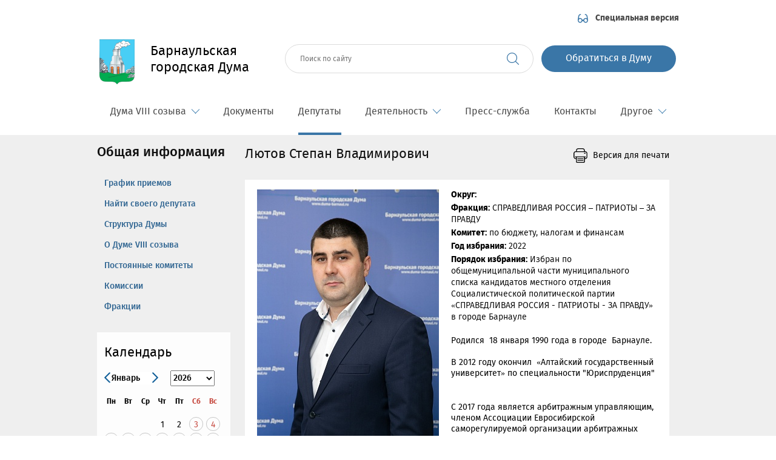

--- FILE ---
content_type: text/html; charset=UTF-8
request_url: https://duma-barnaul.ru/deputies/lytov/
body_size: 5886
content:
<!DOCTYPE html>
<html>
<head lang="ru">
    <meta charset="UTF-8">
    <meta name="viewport" content="width=device-width, user-scalable=no, initial-scale=1.0, maximum-scale=5.0, minimum-scale=1.0">
    <meta http-equiv="Content-Type" content="text/html; charset=UTF-8" />
<link href="/css/style.min.css?1759815895151658" type="text/css"  data-template-style="true"  rel="stylesheet" />
    <title>Лютов Степан Владимирович </title>
    <link href="https://duma-barnaul.ru/css/styler.css" type="text/css"  data-template-style="true"  rel="stylesheet" />
</head>
<body >
    
<!-- Yandex.Metrika counter -->
<noscript><div><img src="https://mc.yandex.ru/watch/33554563" style="position:absolute; left:-9999px;" alt="" /></div></noscript>
<!-- /Yandex.Metrika counter -->

<div class="wrapper">
    <div class="block-special-version">
        <div class="block-special-version__wrap clearfix">
            <div class="block-special-version__size">
                <span>Размер шрифта:</span>
                <a href="javascript://" class="size__normal"></a>
                <a href="javascript://" class="size__plus"></a>
            </div>
            <div class="block-special-version__color">
                <span>Цвета:</span>
                <a href="javascript://" class="color__black-n-white"></a>
                <a href="javascript://" class="color__white-n-black"></a>
                <a href="javascript://" class="color__colorful"></a>
            </div>
            <a href="javascript://" class="block-special-version__close">Закрыть</a>
        </div>
    </div>
    <header>
        <a href="javascript://" class="special-version">Специальная версия</a>

        <a href="/" class="header-bottom__name">
            <i class="header-bottom__name__logo"></i>
            <span class="header-bottom__name__wrap">
                <b class="header-bottom__name__text">Барнаульская<br/>городская Дума</b>
            </span>
        </a>

        <button class='header__search js-open-search'></button>

        <button class='header__burger js-open-menu' aria-label='Показать меню'>
            <span></span>
        </button>

        <div class='header-bottom__forms'>
            
<div class="search__form__wrapper js-search">
    <form class="search__form" action="/search/" method="post" enctype="">
        <input class="search__form__input" name="q" type="text" placeholder="Поиск по сайту">
        <input class="search__form__button" type="submit" name="submit_search" value="">
    </form>
    <button class='search__form__close js-close-search'></button>
</div><!--Старая ссылка             <a href="javascript://" onclick="openWindow('popup-appeals')" class="appeals">Обратиться в Думу</a> -->
            <a href="/feedback/feedback2025.php" class="appeals">Обратиться в Думу</a>
        </div>
    </header>
    
<div class="menu__wrap js-menu">
    <ul class="menu js-inner-menu">
                    <li class="menu__item submenu-visible">
                <a href="javascript://"
                   class="menu__item__link">
                    Дума VIII созыва                                            <div class="submenu-visible__icon"></div>
                                    </a>
                                    <ul class="submenu">
                                                    <li class="submenu__item">
                                <a href="/duma/index.php"
                                   class="submenu__item__link">О Думе VIII созыва</a>
                            </li>
                                                    <li class="submenu__item">
                                <a href="/duma/structure/"
                                   class="submenu__item__link">Структура Думы</a>
                            </li>
                                                    <li class="submenu__item">
                                <a href="/duma/zasedaniya/"
                                   class="submenu__item__link">Заседания</a>
                            </li>
                                            </ul>
                            </li>
                    <li class="menu__item">
                <a href="/documents/"
                   class="menu__item__link">
                    Документы                                    </a>
                            </li>
                    <li class="menu__item active">
                <a href="/deputies/"
                   class="menu__item__link">
                    Депутаты                                    </a>
                            </li>
                    <li class="menu__item submenu-visible">
                <a href="javascript://"
                   class="menu__item__link">
                    Деятельность                                            <div class="submenu-visible__icon"></div>
                                    </a>
                                    <ul class="submenu">
                                                    <li class="submenu__item">
                                <a href="/deyatelnost/pubs/"
                                   class="submenu__item__link">Публичные слушания</a>
                            </li>
                                                    <li class="submenu__item">
                                <a href="/deyatelnost/nagradybgd/"
                                   class="submenu__item__link">Награды БГД</a>
                            </li>
                                                    <li class="submenu__item">
                                <a href="/deyatelnost/shedule/"
                                   class="submenu__item__link">График приема граждан</a>
                            </li>
                                                    <li class="submenu__item">
                                <a href="/deyatelnost/itogi_raboty_dumy/"
                                   class="submenu__item__link">Итоги работы Думы</a>
                            </li>
                                                    <li class="submenu__item">
                                <a href="/deyatelnost/perspectives/"
                                   class="submenu__item__link">Планы работы</a>
                            </li>
                                                    <li class="submenu__item">
                                <a href="/deyatelnost/munitsipalnaya-sluzhba/"
                                   class="submenu__item__link">Муниципальная служба в аппарате городской Думы</a>
                            </li>
                                                    <li class="submenu__item">
                                <a href="/deyatelnost/zakupki.php"
                                   class="submenu__item__link">Закупки / или/ Информация о закупках товаров, работ, услуг</a>
                            </li>
                                            </ul>
                            </li>
                    <li class="menu__item">
                <a href="/news/"
                   class="menu__item__link">
                    Пресс-служба                                    </a>
                            </li>
                    <li class="menu__item">
                <a href="/contacts/"
                   class="menu__item__link">
                    Контакты                                    </a>
                            </li>
                    <li class="menu__item submenu-visible">
                <a href="javascript://"
                   class="menu__item__link">
                    Другое                                            <div class="submenu-visible__icon"></div>
                                    </a>
                                    <ul class="submenu">
                                                    <li class="submenu__item">
                                <a href="/other/history/photos/"
                                   class="submenu__item__link">История думы в фотографиях</a>
                            </li>
                                                    <li class="submenu__item">
                                <a href="/other/history-old/"
                                   class="submenu__item__link">История Думы</a>
                            </li>
                                                    <li class="submenu__item">
                                <a href="/other/7-sozyv/"
                                   class="submenu__item__link">7 созыв</a>
                            </li>
                                            </ul>
                            </li>
            </ul>
</div>    <div class="content">
        <div class="content__wrapper clearfix">
            <aside class="aside-left">
                    <h2 class="aside-left__title">Общая информация</h2>
    <div class="aside-left__menu">
                                    <a href="/deyatelnost/shedule/"
                   class="aside-left__menu__item">
                    График приемов                </a>
                                                <a href="/deputies/nayti-svoego-deputata/"
                   class="aside-left__menu__item">
                    Найти своего депутата                </a>
                                                <a href="/deputies/structure/"
                   class="aside-left__menu__item">
                    Структура Думы                </a>
                                                <a href="/duma/index.php"
                   class="aside-left__menu__item">
                    О Думе VIII созыва                </a>
                                                <a href="/deputies/komitets/"
                   class="aside-left__menu__item">
                    Постоянные комитеты                </a>
                                                <a href="/deputies/komissii/"
                   class="aside-left__menu__item">
                    Комиссии                </a>
                                                <a href="/deputies/factions/"
                   class="aside-left__menu__item">
                    Фракции                </a>
                        </div>
    <div class="calendar">
    <div class="calendar__wrap">
        <h2 class="calendar__title">Календарь</h2>
        <div id="datepicker"></div>
    </div>
</div>
<!--calendar-->            </aside>
            <div class="content-right-text text-print">
                <div class="text text-print">
                    <h1>Лютов Степан Владимирович </h1>
                                    <a href='/deputies/lytov/?print=Y' class="print" target="_blank">
                    Версия для печати
                </a>                    <div class="text-b-white">
<div class="text-dep-detail">
    <img class="img-dep-detail" src="/upload/resize_cache/iblock/088/300_450_2/m8j0d8x78rtbz8zucs0zb7ou520ank72.jpg"
         alt="Лютов Степан Владимирович "/>
    <span><strong>Округ:</strong> </span>
    <span><strong>Фракция:</strong> СПРАВЕДЛИВАЯ РОССИЯ – ПАТРИОТЫ – ЗА ПРАВДУ</span>
    <span><strong>Комитет:</strong> по бюджету, налогам и финансам</span>
   <!--- <span><strong>Деятельность:</strong> </span> --->
    <span><strong>Год избрания:</strong> 2022</span>
    <span><strong>Порядок
            избрания:</strong> Избран по общемуниципальной части муниципального списка кандидатов местного отделения Социалистической политической партии «СПРАВЕДЛИВАЯ РОССИЯ - ПАТРИОТЫ - ЗА ПРАВДУ» в городе Барнауле</span>
	<p></p> <p class="MsoNormal">
</p>
<p>
	 Родился&nbsp;&nbsp;18 января 1990 года в городе&nbsp; Барнауле. <br>
	 &nbsp; <br>
	 В 2012 году окончил&nbsp;&nbsp;«Алтайский государственный университет» по специальности "Юриспруденция"
</p>
<p>
 <br>
	 С 2017 года является арбитражным управляющим, членом Ассоциации Евросибирской саморегулируемой организации арбитражных управляющих.&nbsp;
</p>
<p class="MsoNormal" style="text-align:justify">
</p>
<p class="MsoNormal" style="text-align:justify;text-indent:35.45pt">
 <span style="font-size:14.0pt;mso-bidi-font-weight:bold">&nbsp;</span>
</p>	<p> <br>Посмотреть <strong>публикации</strong> с упоминанием депутата <a  href="https://www.duma-barnaul.ru/search/?tags=&q=Лютов Степан Владимирович &where=&how=r">Лютов Степан Владимирович </a> </p>
</div>
</div>
</div>
<a href="javascript://" class="scroll-to-up">Наверх</a>
</div>
<div class="links">
                    <a href="http://www.duma.gov.ru/" target="_blank" class="links__item">
            <i class="links__item__icon links__item__icon--official-site-ak" style="background: url('/upload/iblock/398/3988778661908010955cda4fdc4ef83e.png') no-repeat;" ></i>
            <span class="links__item__text">Государственная<br />Дума РФ</span>
        </a>
                    <a href="http://www.council.gov.ru/" target="_blank" class="links__item">
            <i class="links__item__icon links__item__icon--official-site-ak" style="background: url('/upload/iblock/0b5/0b58e90f243715a0d52ec3d0c0fb7751.png') no-repeat;" ></i>
            <span class="links__item__text">Совет<br />Федерации</span>
        </a>
                    <a href="http://www.akzs.ru/" target="_blank" class="links__item">
            <i class="links__item__icon links__item__icon--official-site-ak" style="background: url('/upload/iblock/754/754148988c565fcb35b7d211adc1d28a.png') no-repeat;" ></i>
            <span class="links__item__text">Алтайское краевое Законодательное Собрание</span>
        </a>
                    <a href="http://www.altairegion22.ru/" target="_blank" class="links__item">
            <i class="links__item__icon links__item__icon--official-site-ak" style="background: url('/upload/iblock/77a/77aa29075bf90cd05a0f5ff9ff43ed6e.png') no-repeat;" ></i>
            <span class="links__item__text">Официальный сайт Алтайского края</span>
        </a>
                    <a href="http://barnaul.org/" target="_blank" class="links__item">
            <i class="links__item__icon links__item__icon--official-site-ak" style="background: url('/upload/resize_cache/iblock/963/55_55_2/963a91a8f288064df6e6f0527932e69a.jpg') no-repeat;" ></i>
            <span class="links__item__text">Официальный сайт города Барнаула</span>
        </a>
                    <a href="http://info-vb.ru/" target="_blank" class="links__item">
            <i class="links__item__icon links__item__icon--official-site-ak" style="background: url('/upload/iblock/3c9/3c969205607e3b193bbb410679d7bb78.png') no-repeat;" ></i>
            <span class="links__item__text">Газета<br/> «Вечерний Барнаул»</span>
        </a>
                    <a href="https://portal.barnaul.org/#/" target="_blank" class="links__item">
            <i class="links__item__icon links__item__icon--official-site-ak" style="background: url('/upload/resize_cache/iblock/f8a/55_55_2/f8a14bcb1468ad03e8a511bf0b12196d.jpg') no-repeat;" ></i>
            <span class="links__item__text">Портал Электронный Барнаул</span>
        </a>
    </div>
</div>
</div>
</div>

<footer class="">
    <div class="footer__wrap clearfix">
        <span class="footer__address">
            656056, Барнаул, пр. Ленина, 18&nbsp;<br>
 Барнаульская городская Дума&nbsp;<br>
 Пн-Чт&nbsp;с 8 до 17, &nbsp; &nbsp;Пт&nbsp;с 8 до 16,<br>
 обед&nbsp;с 12:00 до 12:48<br>
<style>
    .footer__address a {
        text-decoration: none;
        font: 400 14px/18px 'Fira Sans';
        color: #000000;
    }
</style>        </span>
        <span class="footer__contacts">
            Приемная: <a href="tel:+73852371650">(3852) 37-16-50</a><br>
Адрес электронной почты:&nbsp;<a href="mailto:dumaps@barnaul-adm.ru"><span style="color: #004a80;">sekr-duma@barnaul-adm.ru</span></a><br>
 <br>        </span>
      <span style="float: right;">
	 <a href="https://ok.ru/group/63136420724903"><img src="/bitrix/images/ok.png"></a><a href="https://vk.com/club211253058"><img src="/bitrix/images/vk.png"></a><a href="https://t.me/dumabrn"><img src="/bitrix/images/tg.png"> </a>   </span>
    </div>
    <div class="footer-print">
        <p>«656056, Барнаул, пр. Ленина, 18</p>
        <a href="http://www.duma-barnaul.ru/">Барнаульская городская Дума</a>
        <p>Е-mail: dumaps@barnaul-adm.ru</p>
        <p>Телефон (3852) 37-16-54»</p>
    </div>
</footer>
<div class="popups">
    <div class="popups__window popup-appeals">
        <div class="popup-appeals__inside">
            <div class="popup-appeals__inside__wrap">
                <div class="popups__window__close"></div>
                <h4 class="popups__window__title">Обратиться в Думу</h4>
                <form class="b-appeals__form" id="js-appeals-form"  action="/include/ajax/send_form.php"  enctype="multipart/form-data">
                    <input type="hidden" name="sessid" id="sessid" value="b5ceefec7dbcb80a65e5427f08a4b271" />                    <input class="popup-appeals__form__input name" required type="text" name="name" placeholder="ФИО: *"/>
                    <input class="popup-appeals__form__input email" required type="email" name="email" placeholder="E-mail: *"/>
					 <input class="popup-appeals__form__input name" type="phone" name="phone" placeholder="Телефон: "/>
                    <input class="popup-appeals__form__input email" type="adress" name="adress" placeholder="Почтовый адрес: "/>
                    <p class="b-appeals__select">
                        <select name="theme" class="theme">
                            <option value="">Тематика вопроса</option>
                            <option value="8">ЖКХ и дороги</option>
                            <option value="9">Строительство и землеустройство</option>
                            <option value="10">Образование, культура, спорт</option>
                            <option value="11">Социальная сфера</option>
                            <option value="12">Транспорт</option>
                            <option value="13">Налоги и финансы</option>
                            <option value="14">Экономика и собственность</option>
                            <option value="15">Разное</option>
                        </select>
                    </p>
                    <textarea class="popup-appeals__form__textarea msg" required type="text" name="msg" rows="3"
                              placeholder="Ваш вопрос"></textarea>
                        <input type="file" name="file" accept="image/jpeg,image/png" id="js-add-file" class="b-appeals__add-file">
                        <label for="js-add-file" class="b-appeals__add-file-btn">Прикрепить файл</label>
                        <div class="b-appeals__info">Формат загружаемых файлов&nbsp;&mdash; jpg, png,<br>
                            <span>Объем загружаемых файлов&nbsp;&mdash; не&nbsp;более 5&nbsp;мб</span>
                        </div>
                        <ul class="b-appeals__files-list">
                        </ul>
                        <div class="b-appeals__text">Уважаемые посетители! Анонимные и&nbsp;некорректно сформулированные вопросы рассмотриваться не&nbsp;будут. Контактная информация не&nbsp;разглашается. Пункты с&nbsp;пометкой (*) обязательны для заполнения</div>
                        <br>
                        <div class="g-recaptcha" data-sitekey="6LcFBnEUAAAAALeFxgX9qF20XYrSQ4Q85MVFMgRD"></div>
                        <br>
                    <input class="popup-appeals__form__input--submit" type="submit" value="Задать вопрос"/>
                </form>
            </div>
            <div class="popup-appeals__bg"></div>
        </div>
    </div>
</div><div class="popups-overlay"></div>
<script type="text/javascript" src="http://code.jquery.com/jquery-1.11.1.min.js"></script>


<script type="text/javascript" src="/js/bundle.min.js?1672350663458015"></script>
<script type="text/javascript" src="/js/script.js?17326366613787"></script>
<script type="text/javascript">var _ba = _ba || []; _ba.push(["aid", "8048bf6df2d07ede1959255da614a686"]); _ba.push(["host", "duma-barnaul.ru"]); (function() {var ba = document.createElement("script"); ba.type = "text/javascript"; ba.async = true;ba.src = (document.location.protocol == "https:" ? "https://" : "http://") + "bitrix.info/ba.js";var s = document.getElementsByTagName("script")[0];s.parentNode.insertBefore(ba, s);})();</script>


<script src='https://www.google.com/recaptcha/api.js' async defer></script>
<script type="text/javascript">
    (function (d, w, c) {
        (w[c] = w[c] || []).push(function() {
            try {
                w.yaCounter33554563 = new Ya.Metrika({
                    id:33554563,
                    clickmap:true,
                    trackLinks:true,
                    accurateTrackBounce:true,
                    webvisor:true
                });
            } catch(e) { }
        });

        var n = d.getElementsByTagName("script")[0],
            s = d.createElement("script"),
            f = function () { n.parentNode.insertBefore(s, n); };
        s.type = "text/javascript";
        s.async = true;
        s.src = "https://mc.yandex.ru/metrika/watch.js";

        if (w.opera == "[object Opera]") {
            d.addEventListener("DOMContentLoaded", f, false);
        } else { f(); }
    })(document, window, "yandex_metrika_callbacks");
</script>
</body>
</html>


--- FILE ---
content_type: text/html; charset=UTF-8
request_url: https://duma-barnaul.ru/include/ajax/get_dates.php
body_size: 96
content:
["07.01.2026","08.01.2026","09.01.2026","10.01.2026","11.01.2026","04.01.2026","05.01.2026","06.01.2026","03.01.2026","12.01.2026","13.01.2026","14.01.2026","15.01.2026","16.01.2026","19.01.2026","20.01.2026","21.01.2026","25.01.2026","23.01.2026"]

--- FILE ---
content_type: text/html; charset=utf-8
request_url: https://www.google.com/recaptcha/api2/anchor?ar=1&k=6LcFBnEUAAAAALeFxgX9qF20XYrSQ4Q85MVFMgRD&co=aHR0cHM6Ly9kdW1hLWJhcm5hdWwucnU6NDQz&hl=en&v=PoyoqOPhxBO7pBk68S4YbpHZ&size=normal&anchor-ms=20000&execute-ms=30000&cb=srho5y50go5t
body_size: 49225
content:
<!DOCTYPE HTML><html dir="ltr" lang="en"><head><meta http-equiv="Content-Type" content="text/html; charset=UTF-8">
<meta http-equiv="X-UA-Compatible" content="IE=edge">
<title>reCAPTCHA</title>
<style type="text/css">
/* cyrillic-ext */
@font-face {
  font-family: 'Roboto';
  font-style: normal;
  font-weight: 400;
  font-stretch: 100%;
  src: url(//fonts.gstatic.com/s/roboto/v48/KFO7CnqEu92Fr1ME7kSn66aGLdTylUAMa3GUBHMdazTgWw.woff2) format('woff2');
  unicode-range: U+0460-052F, U+1C80-1C8A, U+20B4, U+2DE0-2DFF, U+A640-A69F, U+FE2E-FE2F;
}
/* cyrillic */
@font-face {
  font-family: 'Roboto';
  font-style: normal;
  font-weight: 400;
  font-stretch: 100%;
  src: url(//fonts.gstatic.com/s/roboto/v48/KFO7CnqEu92Fr1ME7kSn66aGLdTylUAMa3iUBHMdazTgWw.woff2) format('woff2');
  unicode-range: U+0301, U+0400-045F, U+0490-0491, U+04B0-04B1, U+2116;
}
/* greek-ext */
@font-face {
  font-family: 'Roboto';
  font-style: normal;
  font-weight: 400;
  font-stretch: 100%;
  src: url(//fonts.gstatic.com/s/roboto/v48/KFO7CnqEu92Fr1ME7kSn66aGLdTylUAMa3CUBHMdazTgWw.woff2) format('woff2');
  unicode-range: U+1F00-1FFF;
}
/* greek */
@font-face {
  font-family: 'Roboto';
  font-style: normal;
  font-weight: 400;
  font-stretch: 100%;
  src: url(//fonts.gstatic.com/s/roboto/v48/KFO7CnqEu92Fr1ME7kSn66aGLdTylUAMa3-UBHMdazTgWw.woff2) format('woff2');
  unicode-range: U+0370-0377, U+037A-037F, U+0384-038A, U+038C, U+038E-03A1, U+03A3-03FF;
}
/* math */
@font-face {
  font-family: 'Roboto';
  font-style: normal;
  font-weight: 400;
  font-stretch: 100%;
  src: url(//fonts.gstatic.com/s/roboto/v48/KFO7CnqEu92Fr1ME7kSn66aGLdTylUAMawCUBHMdazTgWw.woff2) format('woff2');
  unicode-range: U+0302-0303, U+0305, U+0307-0308, U+0310, U+0312, U+0315, U+031A, U+0326-0327, U+032C, U+032F-0330, U+0332-0333, U+0338, U+033A, U+0346, U+034D, U+0391-03A1, U+03A3-03A9, U+03B1-03C9, U+03D1, U+03D5-03D6, U+03F0-03F1, U+03F4-03F5, U+2016-2017, U+2034-2038, U+203C, U+2040, U+2043, U+2047, U+2050, U+2057, U+205F, U+2070-2071, U+2074-208E, U+2090-209C, U+20D0-20DC, U+20E1, U+20E5-20EF, U+2100-2112, U+2114-2115, U+2117-2121, U+2123-214F, U+2190, U+2192, U+2194-21AE, U+21B0-21E5, U+21F1-21F2, U+21F4-2211, U+2213-2214, U+2216-22FF, U+2308-230B, U+2310, U+2319, U+231C-2321, U+2336-237A, U+237C, U+2395, U+239B-23B7, U+23D0, U+23DC-23E1, U+2474-2475, U+25AF, U+25B3, U+25B7, U+25BD, U+25C1, U+25CA, U+25CC, U+25FB, U+266D-266F, U+27C0-27FF, U+2900-2AFF, U+2B0E-2B11, U+2B30-2B4C, U+2BFE, U+3030, U+FF5B, U+FF5D, U+1D400-1D7FF, U+1EE00-1EEFF;
}
/* symbols */
@font-face {
  font-family: 'Roboto';
  font-style: normal;
  font-weight: 400;
  font-stretch: 100%;
  src: url(//fonts.gstatic.com/s/roboto/v48/KFO7CnqEu92Fr1ME7kSn66aGLdTylUAMaxKUBHMdazTgWw.woff2) format('woff2');
  unicode-range: U+0001-000C, U+000E-001F, U+007F-009F, U+20DD-20E0, U+20E2-20E4, U+2150-218F, U+2190, U+2192, U+2194-2199, U+21AF, U+21E6-21F0, U+21F3, U+2218-2219, U+2299, U+22C4-22C6, U+2300-243F, U+2440-244A, U+2460-24FF, U+25A0-27BF, U+2800-28FF, U+2921-2922, U+2981, U+29BF, U+29EB, U+2B00-2BFF, U+4DC0-4DFF, U+FFF9-FFFB, U+10140-1018E, U+10190-1019C, U+101A0, U+101D0-101FD, U+102E0-102FB, U+10E60-10E7E, U+1D2C0-1D2D3, U+1D2E0-1D37F, U+1F000-1F0FF, U+1F100-1F1AD, U+1F1E6-1F1FF, U+1F30D-1F30F, U+1F315, U+1F31C, U+1F31E, U+1F320-1F32C, U+1F336, U+1F378, U+1F37D, U+1F382, U+1F393-1F39F, U+1F3A7-1F3A8, U+1F3AC-1F3AF, U+1F3C2, U+1F3C4-1F3C6, U+1F3CA-1F3CE, U+1F3D4-1F3E0, U+1F3ED, U+1F3F1-1F3F3, U+1F3F5-1F3F7, U+1F408, U+1F415, U+1F41F, U+1F426, U+1F43F, U+1F441-1F442, U+1F444, U+1F446-1F449, U+1F44C-1F44E, U+1F453, U+1F46A, U+1F47D, U+1F4A3, U+1F4B0, U+1F4B3, U+1F4B9, U+1F4BB, U+1F4BF, U+1F4C8-1F4CB, U+1F4D6, U+1F4DA, U+1F4DF, U+1F4E3-1F4E6, U+1F4EA-1F4ED, U+1F4F7, U+1F4F9-1F4FB, U+1F4FD-1F4FE, U+1F503, U+1F507-1F50B, U+1F50D, U+1F512-1F513, U+1F53E-1F54A, U+1F54F-1F5FA, U+1F610, U+1F650-1F67F, U+1F687, U+1F68D, U+1F691, U+1F694, U+1F698, U+1F6AD, U+1F6B2, U+1F6B9-1F6BA, U+1F6BC, U+1F6C6-1F6CF, U+1F6D3-1F6D7, U+1F6E0-1F6EA, U+1F6F0-1F6F3, U+1F6F7-1F6FC, U+1F700-1F7FF, U+1F800-1F80B, U+1F810-1F847, U+1F850-1F859, U+1F860-1F887, U+1F890-1F8AD, U+1F8B0-1F8BB, U+1F8C0-1F8C1, U+1F900-1F90B, U+1F93B, U+1F946, U+1F984, U+1F996, U+1F9E9, U+1FA00-1FA6F, U+1FA70-1FA7C, U+1FA80-1FA89, U+1FA8F-1FAC6, U+1FACE-1FADC, U+1FADF-1FAE9, U+1FAF0-1FAF8, U+1FB00-1FBFF;
}
/* vietnamese */
@font-face {
  font-family: 'Roboto';
  font-style: normal;
  font-weight: 400;
  font-stretch: 100%;
  src: url(//fonts.gstatic.com/s/roboto/v48/KFO7CnqEu92Fr1ME7kSn66aGLdTylUAMa3OUBHMdazTgWw.woff2) format('woff2');
  unicode-range: U+0102-0103, U+0110-0111, U+0128-0129, U+0168-0169, U+01A0-01A1, U+01AF-01B0, U+0300-0301, U+0303-0304, U+0308-0309, U+0323, U+0329, U+1EA0-1EF9, U+20AB;
}
/* latin-ext */
@font-face {
  font-family: 'Roboto';
  font-style: normal;
  font-weight: 400;
  font-stretch: 100%;
  src: url(//fonts.gstatic.com/s/roboto/v48/KFO7CnqEu92Fr1ME7kSn66aGLdTylUAMa3KUBHMdazTgWw.woff2) format('woff2');
  unicode-range: U+0100-02BA, U+02BD-02C5, U+02C7-02CC, U+02CE-02D7, U+02DD-02FF, U+0304, U+0308, U+0329, U+1D00-1DBF, U+1E00-1E9F, U+1EF2-1EFF, U+2020, U+20A0-20AB, U+20AD-20C0, U+2113, U+2C60-2C7F, U+A720-A7FF;
}
/* latin */
@font-face {
  font-family: 'Roboto';
  font-style: normal;
  font-weight: 400;
  font-stretch: 100%;
  src: url(//fonts.gstatic.com/s/roboto/v48/KFO7CnqEu92Fr1ME7kSn66aGLdTylUAMa3yUBHMdazQ.woff2) format('woff2');
  unicode-range: U+0000-00FF, U+0131, U+0152-0153, U+02BB-02BC, U+02C6, U+02DA, U+02DC, U+0304, U+0308, U+0329, U+2000-206F, U+20AC, U+2122, U+2191, U+2193, U+2212, U+2215, U+FEFF, U+FFFD;
}
/* cyrillic-ext */
@font-face {
  font-family: 'Roboto';
  font-style: normal;
  font-weight: 500;
  font-stretch: 100%;
  src: url(//fonts.gstatic.com/s/roboto/v48/KFO7CnqEu92Fr1ME7kSn66aGLdTylUAMa3GUBHMdazTgWw.woff2) format('woff2');
  unicode-range: U+0460-052F, U+1C80-1C8A, U+20B4, U+2DE0-2DFF, U+A640-A69F, U+FE2E-FE2F;
}
/* cyrillic */
@font-face {
  font-family: 'Roboto';
  font-style: normal;
  font-weight: 500;
  font-stretch: 100%;
  src: url(//fonts.gstatic.com/s/roboto/v48/KFO7CnqEu92Fr1ME7kSn66aGLdTylUAMa3iUBHMdazTgWw.woff2) format('woff2');
  unicode-range: U+0301, U+0400-045F, U+0490-0491, U+04B0-04B1, U+2116;
}
/* greek-ext */
@font-face {
  font-family: 'Roboto';
  font-style: normal;
  font-weight: 500;
  font-stretch: 100%;
  src: url(//fonts.gstatic.com/s/roboto/v48/KFO7CnqEu92Fr1ME7kSn66aGLdTylUAMa3CUBHMdazTgWw.woff2) format('woff2');
  unicode-range: U+1F00-1FFF;
}
/* greek */
@font-face {
  font-family: 'Roboto';
  font-style: normal;
  font-weight: 500;
  font-stretch: 100%;
  src: url(//fonts.gstatic.com/s/roboto/v48/KFO7CnqEu92Fr1ME7kSn66aGLdTylUAMa3-UBHMdazTgWw.woff2) format('woff2');
  unicode-range: U+0370-0377, U+037A-037F, U+0384-038A, U+038C, U+038E-03A1, U+03A3-03FF;
}
/* math */
@font-face {
  font-family: 'Roboto';
  font-style: normal;
  font-weight: 500;
  font-stretch: 100%;
  src: url(//fonts.gstatic.com/s/roboto/v48/KFO7CnqEu92Fr1ME7kSn66aGLdTylUAMawCUBHMdazTgWw.woff2) format('woff2');
  unicode-range: U+0302-0303, U+0305, U+0307-0308, U+0310, U+0312, U+0315, U+031A, U+0326-0327, U+032C, U+032F-0330, U+0332-0333, U+0338, U+033A, U+0346, U+034D, U+0391-03A1, U+03A3-03A9, U+03B1-03C9, U+03D1, U+03D5-03D6, U+03F0-03F1, U+03F4-03F5, U+2016-2017, U+2034-2038, U+203C, U+2040, U+2043, U+2047, U+2050, U+2057, U+205F, U+2070-2071, U+2074-208E, U+2090-209C, U+20D0-20DC, U+20E1, U+20E5-20EF, U+2100-2112, U+2114-2115, U+2117-2121, U+2123-214F, U+2190, U+2192, U+2194-21AE, U+21B0-21E5, U+21F1-21F2, U+21F4-2211, U+2213-2214, U+2216-22FF, U+2308-230B, U+2310, U+2319, U+231C-2321, U+2336-237A, U+237C, U+2395, U+239B-23B7, U+23D0, U+23DC-23E1, U+2474-2475, U+25AF, U+25B3, U+25B7, U+25BD, U+25C1, U+25CA, U+25CC, U+25FB, U+266D-266F, U+27C0-27FF, U+2900-2AFF, U+2B0E-2B11, U+2B30-2B4C, U+2BFE, U+3030, U+FF5B, U+FF5D, U+1D400-1D7FF, U+1EE00-1EEFF;
}
/* symbols */
@font-face {
  font-family: 'Roboto';
  font-style: normal;
  font-weight: 500;
  font-stretch: 100%;
  src: url(//fonts.gstatic.com/s/roboto/v48/KFO7CnqEu92Fr1ME7kSn66aGLdTylUAMaxKUBHMdazTgWw.woff2) format('woff2');
  unicode-range: U+0001-000C, U+000E-001F, U+007F-009F, U+20DD-20E0, U+20E2-20E4, U+2150-218F, U+2190, U+2192, U+2194-2199, U+21AF, U+21E6-21F0, U+21F3, U+2218-2219, U+2299, U+22C4-22C6, U+2300-243F, U+2440-244A, U+2460-24FF, U+25A0-27BF, U+2800-28FF, U+2921-2922, U+2981, U+29BF, U+29EB, U+2B00-2BFF, U+4DC0-4DFF, U+FFF9-FFFB, U+10140-1018E, U+10190-1019C, U+101A0, U+101D0-101FD, U+102E0-102FB, U+10E60-10E7E, U+1D2C0-1D2D3, U+1D2E0-1D37F, U+1F000-1F0FF, U+1F100-1F1AD, U+1F1E6-1F1FF, U+1F30D-1F30F, U+1F315, U+1F31C, U+1F31E, U+1F320-1F32C, U+1F336, U+1F378, U+1F37D, U+1F382, U+1F393-1F39F, U+1F3A7-1F3A8, U+1F3AC-1F3AF, U+1F3C2, U+1F3C4-1F3C6, U+1F3CA-1F3CE, U+1F3D4-1F3E0, U+1F3ED, U+1F3F1-1F3F3, U+1F3F5-1F3F7, U+1F408, U+1F415, U+1F41F, U+1F426, U+1F43F, U+1F441-1F442, U+1F444, U+1F446-1F449, U+1F44C-1F44E, U+1F453, U+1F46A, U+1F47D, U+1F4A3, U+1F4B0, U+1F4B3, U+1F4B9, U+1F4BB, U+1F4BF, U+1F4C8-1F4CB, U+1F4D6, U+1F4DA, U+1F4DF, U+1F4E3-1F4E6, U+1F4EA-1F4ED, U+1F4F7, U+1F4F9-1F4FB, U+1F4FD-1F4FE, U+1F503, U+1F507-1F50B, U+1F50D, U+1F512-1F513, U+1F53E-1F54A, U+1F54F-1F5FA, U+1F610, U+1F650-1F67F, U+1F687, U+1F68D, U+1F691, U+1F694, U+1F698, U+1F6AD, U+1F6B2, U+1F6B9-1F6BA, U+1F6BC, U+1F6C6-1F6CF, U+1F6D3-1F6D7, U+1F6E0-1F6EA, U+1F6F0-1F6F3, U+1F6F7-1F6FC, U+1F700-1F7FF, U+1F800-1F80B, U+1F810-1F847, U+1F850-1F859, U+1F860-1F887, U+1F890-1F8AD, U+1F8B0-1F8BB, U+1F8C0-1F8C1, U+1F900-1F90B, U+1F93B, U+1F946, U+1F984, U+1F996, U+1F9E9, U+1FA00-1FA6F, U+1FA70-1FA7C, U+1FA80-1FA89, U+1FA8F-1FAC6, U+1FACE-1FADC, U+1FADF-1FAE9, U+1FAF0-1FAF8, U+1FB00-1FBFF;
}
/* vietnamese */
@font-face {
  font-family: 'Roboto';
  font-style: normal;
  font-weight: 500;
  font-stretch: 100%;
  src: url(//fonts.gstatic.com/s/roboto/v48/KFO7CnqEu92Fr1ME7kSn66aGLdTylUAMa3OUBHMdazTgWw.woff2) format('woff2');
  unicode-range: U+0102-0103, U+0110-0111, U+0128-0129, U+0168-0169, U+01A0-01A1, U+01AF-01B0, U+0300-0301, U+0303-0304, U+0308-0309, U+0323, U+0329, U+1EA0-1EF9, U+20AB;
}
/* latin-ext */
@font-face {
  font-family: 'Roboto';
  font-style: normal;
  font-weight: 500;
  font-stretch: 100%;
  src: url(//fonts.gstatic.com/s/roboto/v48/KFO7CnqEu92Fr1ME7kSn66aGLdTylUAMa3KUBHMdazTgWw.woff2) format('woff2');
  unicode-range: U+0100-02BA, U+02BD-02C5, U+02C7-02CC, U+02CE-02D7, U+02DD-02FF, U+0304, U+0308, U+0329, U+1D00-1DBF, U+1E00-1E9F, U+1EF2-1EFF, U+2020, U+20A0-20AB, U+20AD-20C0, U+2113, U+2C60-2C7F, U+A720-A7FF;
}
/* latin */
@font-face {
  font-family: 'Roboto';
  font-style: normal;
  font-weight: 500;
  font-stretch: 100%;
  src: url(//fonts.gstatic.com/s/roboto/v48/KFO7CnqEu92Fr1ME7kSn66aGLdTylUAMa3yUBHMdazQ.woff2) format('woff2');
  unicode-range: U+0000-00FF, U+0131, U+0152-0153, U+02BB-02BC, U+02C6, U+02DA, U+02DC, U+0304, U+0308, U+0329, U+2000-206F, U+20AC, U+2122, U+2191, U+2193, U+2212, U+2215, U+FEFF, U+FFFD;
}
/* cyrillic-ext */
@font-face {
  font-family: 'Roboto';
  font-style: normal;
  font-weight: 900;
  font-stretch: 100%;
  src: url(//fonts.gstatic.com/s/roboto/v48/KFO7CnqEu92Fr1ME7kSn66aGLdTylUAMa3GUBHMdazTgWw.woff2) format('woff2');
  unicode-range: U+0460-052F, U+1C80-1C8A, U+20B4, U+2DE0-2DFF, U+A640-A69F, U+FE2E-FE2F;
}
/* cyrillic */
@font-face {
  font-family: 'Roboto';
  font-style: normal;
  font-weight: 900;
  font-stretch: 100%;
  src: url(//fonts.gstatic.com/s/roboto/v48/KFO7CnqEu92Fr1ME7kSn66aGLdTylUAMa3iUBHMdazTgWw.woff2) format('woff2');
  unicode-range: U+0301, U+0400-045F, U+0490-0491, U+04B0-04B1, U+2116;
}
/* greek-ext */
@font-face {
  font-family: 'Roboto';
  font-style: normal;
  font-weight: 900;
  font-stretch: 100%;
  src: url(//fonts.gstatic.com/s/roboto/v48/KFO7CnqEu92Fr1ME7kSn66aGLdTylUAMa3CUBHMdazTgWw.woff2) format('woff2');
  unicode-range: U+1F00-1FFF;
}
/* greek */
@font-face {
  font-family: 'Roboto';
  font-style: normal;
  font-weight: 900;
  font-stretch: 100%;
  src: url(//fonts.gstatic.com/s/roboto/v48/KFO7CnqEu92Fr1ME7kSn66aGLdTylUAMa3-UBHMdazTgWw.woff2) format('woff2');
  unicode-range: U+0370-0377, U+037A-037F, U+0384-038A, U+038C, U+038E-03A1, U+03A3-03FF;
}
/* math */
@font-face {
  font-family: 'Roboto';
  font-style: normal;
  font-weight: 900;
  font-stretch: 100%;
  src: url(//fonts.gstatic.com/s/roboto/v48/KFO7CnqEu92Fr1ME7kSn66aGLdTylUAMawCUBHMdazTgWw.woff2) format('woff2');
  unicode-range: U+0302-0303, U+0305, U+0307-0308, U+0310, U+0312, U+0315, U+031A, U+0326-0327, U+032C, U+032F-0330, U+0332-0333, U+0338, U+033A, U+0346, U+034D, U+0391-03A1, U+03A3-03A9, U+03B1-03C9, U+03D1, U+03D5-03D6, U+03F0-03F1, U+03F4-03F5, U+2016-2017, U+2034-2038, U+203C, U+2040, U+2043, U+2047, U+2050, U+2057, U+205F, U+2070-2071, U+2074-208E, U+2090-209C, U+20D0-20DC, U+20E1, U+20E5-20EF, U+2100-2112, U+2114-2115, U+2117-2121, U+2123-214F, U+2190, U+2192, U+2194-21AE, U+21B0-21E5, U+21F1-21F2, U+21F4-2211, U+2213-2214, U+2216-22FF, U+2308-230B, U+2310, U+2319, U+231C-2321, U+2336-237A, U+237C, U+2395, U+239B-23B7, U+23D0, U+23DC-23E1, U+2474-2475, U+25AF, U+25B3, U+25B7, U+25BD, U+25C1, U+25CA, U+25CC, U+25FB, U+266D-266F, U+27C0-27FF, U+2900-2AFF, U+2B0E-2B11, U+2B30-2B4C, U+2BFE, U+3030, U+FF5B, U+FF5D, U+1D400-1D7FF, U+1EE00-1EEFF;
}
/* symbols */
@font-face {
  font-family: 'Roboto';
  font-style: normal;
  font-weight: 900;
  font-stretch: 100%;
  src: url(//fonts.gstatic.com/s/roboto/v48/KFO7CnqEu92Fr1ME7kSn66aGLdTylUAMaxKUBHMdazTgWw.woff2) format('woff2');
  unicode-range: U+0001-000C, U+000E-001F, U+007F-009F, U+20DD-20E0, U+20E2-20E4, U+2150-218F, U+2190, U+2192, U+2194-2199, U+21AF, U+21E6-21F0, U+21F3, U+2218-2219, U+2299, U+22C4-22C6, U+2300-243F, U+2440-244A, U+2460-24FF, U+25A0-27BF, U+2800-28FF, U+2921-2922, U+2981, U+29BF, U+29EB, U+2B00-2BFF, U+4DC0-4DFF, U+FFF9-FFFB, U+10140-1018E, U+10190-1019C, U+101A0, U+101D0-101FD, U+102E0-102FB, U+10E60-10E7E, U+1D2C0-1D2D3, U+1D2E0-1D37F, U+1F000-1F0FF, U+1F100-1F1AD, U+1F1E6-1F1FF, U+1F30D-1F30F, U+1F315, U+1F31C, U+1F31E, U+1F320-1F32C, U+1F336, U+1F378, U+1F37D, U+1F382, U+1F393-1F39F, U+1F3A7-1F3A8, U+1F3AC-1F3AF, U+1F3C2, U+1F3C4-1F3C6, U+1F3CA-1F3CE, U+1F3D4-1F3E0, U+1F3ED, U+1F3F1-1F3F3, U+1F3F5-1F3F7, U+1F408, U+1F415, U+1F41F, U+1F426, U+1F43F, U+1F441-1F442, U+1F444, U+1F446-1F449, U+1F44C-1F44E, U+1F453, U+1F46A, U+1F47D, U+1F4A3, U+1F4B0, U+1F4B3, U+1F4B9, U+1F4BB, U+1F4BF, U+1F4C8-1F4CB, U+1F4D6, U+1F4DA, U+1F4DF, U+1F4E3-1F4E6, U+1F4EA-1F4ED, U+1F4F7, U+1F4F9-1F4FB, U+1F4FD-1F4FE, U+1F503, U+1F507-1F50B, U+1F50D, U+1F512-1F513, U+1F53E-1F54A, U+1F54F-1F5FA, U+1F610, U+1F650-1F67F, U+1F687, U+1F68D, U+1F691, U+1F694, U+1F698, U+1F6AD, U+1F6B2, U+1F6B9-1F6BA, U+1F6BC, U+1F6C6-1F6CF, U+1F6D3-1F6D7, U+1F6E0-1F6EA, U+1F6F0-1F6F3, U+1F6F7-1F6FC, U+1F700-1F7FF, U+1F800-1F80B, U+1F810-1F847, U+1F850-1F859, U+1F860-1F887, U+1F890-1F8AD, U+1F8B0-1F8BB, U+1F8C0-1F8C1, U+1F900-1F90B, U+1F93B, U+1F946, U+1F984, U+1F996, U+1F9E9, U+1FA00-1FA6F, U+1FA70-1FA7C, U+1FA80-1FA89, U+1FA8F-1FAC6, U+1FACE-1FADC, U+1FADF-1FAE9, U+1FAF0-1FAF8, U+1FB00-1FBFF;
}
/* vietnamese */
@font-face {
  font-family: 'Roboto';
  font-style: normal;
  font-weight: 900;
  font-stretch: 100%;
  src: url(//fonts.gstatic.com/s/roboto/v48/KFO7CnqEu92Fr1ME7kSn66aGLdTylUAMa3OUBHMdazTgWw.woff2) format('woff2');
  unicode-range: U+0102-0103, U+0110-0111, U+0128-0129, U+0168-0169, U+01A0-01A1, U+01AF-01B0, U+0300-0301, U+0303-0304, U+0308-0309, U+0323, U+0329, U+1EA0-1EF9, U+20AB;
}
/* latin-ext */
@font-face {
  font-family: 'Roboto';
  font-style: normal;
  font-weight: 900;
  font-stretch: 100%;
  src: url(//fonts.gstatic.com/s/roboto/v48/KFO7CnqEu92Fr1ME7kSn66aGLdTylUAMa3KUBHMdazTgWw.woff2) format('woff2');
  unicode-range: U+0100-02BA, U+02BD-02C5, U+02C7-02CC, U+02CE-02D7, U+02DD-02FF, U+0304, U+0308, U+0329, U+1D00-1DBF, U+1E00-1E9F, U+1EF2-1EFF, U+2020, U+20A0-20AB, U+20AD-20C0, U+2113, U+2C60-2C7F, U+A720-A7FF;
}
/* latin */
@font-face {
  font-family: 'Roboto';
  font-style: normal;
  font-weight: 900;
  font-stretch: 100%;
  src: url(//fonts.gstatic.com/s/roboto/v48/KFO7CnqEu92Fr1ME7kSn66aGLdTylUAMa3yUBHMdazQ.woff2) format('woff2');
  unicode-range: U+0000-00FF, U+0131, U+0152-0153, U+02BB-02BC, U+02C6, U+02DA, U+02DC, U+0304, U+0308, U+0329, U+2000-206F, U+20AC, U+2122, U+2191, U+2193, U+2212, U+2215, U+FEFF, U+FFFD;
}

</style>
<link rel="stylesheet" type="text/css" href="https://www.gstatic.com/recaptcha/releases/PoyoqOPhxBO7pBk68S4YbpHZ/styles__ltr.css">
<script nonce="jznte2X7aO3jyHar7UCxcA" type="text/javascript">window['__recaptcha_api'] = 'https://www.google.com/recaptcha/api2/';</script>
<script type="text/javascript" src="https://www.gstatic.com/recaptcha/releases/PoyoqOPhxBO7pBk68S4YbpHZ/recaptcha__en.js" nonce="jznte2X7aO3jyHar7UCxcA">
      
    </script></head>
<body><div id="rc-anchor-alert" class="rc-anchor-alert"></div>
<input type="hidden" id="recaptcha-token" value="[base64]">
<script type="text/javascript" nonce="jznte2X7aO3jyHar7UCxcA">
      recaptcha.anchor.Main.init("[\x22ainput\x22,[\x22bgdata\x22,\x22\x22,\[base64]/[base64]/[base64]/[base64]/[base64]/UltsKytdPUU6KEU8MjA0OD9SW2wrK109RT4+NnwxOTI6KChFJjY0NTEyKT09NTUyOTYmJk0rMTxjLmxlbmd0aCYmKGMuY2hhckNvZGVBdChNKzEpJjY0NTEyKT09NTYzMjA/[base64]/[base64]/[base64]/[base64]/[base64]/[base64]/[base64]\x22,\[base64]\\u003d\\u003d\x22,\x22w7VaAsO/eWLCvFdmw5wiHHxUMUzCt8KcwoYeScOrw77Dq8Ouw6BFVzNhKsOsw4pWw4FVKj4aT2LCmcKYFHnDusO6w5QgGCjDgMKWwq3CvGPDqC3Dl8KId3nDsg0lNFbDosOxwq3ClcKhQMOhD09Kwrs4w6/Cs8OSw7PDsR0PZXFVOw1Fw6dZwpI/w5ogRMKEwoRdwqYmwpHCmMODEsK6AC9vTz7DjsO9w6wvEMKDwq4EXsK6woRdGcOVM8OPb8O5MMK8wrrDjwfDpMKNVF5wf8ODw7lWwr/Cv21kX8KFwoYEJxPCvjQ5MBcuWT7Dm8KGw7zChkDChsKFw40Qw78cwq4jLcOPwr8tw6kHw6nDq35GK8KPw48Ew5kAwqbCskEON2bCu8OLbTMbw63ChMOIwovCn3HDtcKQOUodMHYswrgswpfDpA/Cn3xYwqxiZ0jCmcKcYcOSY8KqwrTDucKJwo7CvznDhG4dw7nDmsKZwplZecK7OWLCt8O2aF7DpT92w45KwrIZLRPCtUZsw7rCvsK+wrErw7EXwp/CsUtLfcKKwpASwpVAwqQDTDLChHzDjjlOw4nCvMKyw6rCgVUSwpFIJBvDhS3Dm8KUcsO+wp3DgjzCgMOAwo0jwpkRwophKXrCvlsKEsOLwpUNclHDtsKfwptiw70oOMKzesKDFxdBwpRew7lBw4UJw4tSw4IvwrTDvsK3KcO2UMOnwox9SsKpc8KlwrpYwo/Cg8Oew6XDv37DvMKTYxYRQcKkwo/DlsO/[base64]/[base64]/DjcOAw4QUw57CjXNnbcOcfsKDCl0NwpwDw7jDp8OLFcOOwqQfw6I2e8Osw79ZaBpKFcKoCsONw43DhcOnDMOpHF/[base64]/CnsKqw7x7BMOiJBXDscOkw73DqsO6woLCvSfCqnc8aSEnw6LDhcOmH8KrZ1FCc8OSw5xIw6rChsO5wpbDhsKNwqvDqsKRJXfCj2gxw7Mbw4nDo8KVfj/Cigt3wocaw67DusOAw7rCrX0DwpDCjDEfwoxYMXbDtsO8w4vCv8OcEQFlVXZDwonCgsO9MHnDswZzwrbCnWoGwoXDrsO+emLCnQLDqFvCpDrCt8KIYcKWw74iJcK/XcOXw5kOWMKAw6xiAcKGwrF3BCLCi8K1ZsOdw4hQwrprQMK/wq/[base64]/Cl3FDwplVMxNiw5Riw6HDvsKTIGTCtUHCjsOPf0fCoyDDpsORwop5wpDCr8ObK37Do2ccGB/[base64]/[base64]/Dig7CsMOaFcKgPMOXAnHDoB7Co8KLw7XCtRBqWcOxw4TChcOaN3bDqMOHwq8ewqDDtsK7DcOAw4zClMK3wqfCgMOjw5/Ck8OnCMOcw6/DjUVKHBbClMKXw4TDkMOXI3wVDsK/[base64]/CsMOAwoB7ZGsJw5sYARDDpV8HeVUFw4pOw6clC8KlAMKSclbCq8KoNsO4WcOrPVPCg2gyERAww6JJw7cIa3ojOV0Fw6bCtcONLMOBw4fDlsOmc8KlwrLCmxwEf8KuwpRUwrB+Rk3Dl1rCq8K6wpzDisKCwrLDp2t+w63DkUpHw64eTEVlM8KMdcKvZ8Oywo3CtcO2wo/[base64]/fgjCv8OOajJQwp9ywoFewoJkwrPDil41wqPDgxvCsMOgJ2DCjyETwq/ClTYgP2fCoiQ2U8OEcUDCgX8yw7TDv8KZwp0BTX7Ck3s7OcKhCcOfwpvDnU7CiH7DksKieMKBw5PDn8OHw5Z/FyvDqsKlAMKZw4hDe8OHw41lwofDn8KOJsKiw5wpw7MDTcOzWGzCjcOcwqFMwovCpMKawrPDu8ONDC3DosKIIFHCmXXCqkTCoMKzw64KRsOiSyJnBhAiG380w5HClRkbw4rDlkrDrMOywq03w7jCl0g9CQfDgkEbG2/DnS45w7ohAHfClcO/wrPCuRB7w6khw5zCgsKawo/Ch3zCsMOEwoY4wrrCg8ONUMKebjUsw50tMcOsY8KZYjFESMKWwrrChz3DuFxxw4pvMMOYw4/[base64]/ChiTCi8KxbMO2w7nDoRN2w5YPw68Jw4wfwqgfwodDwrssw6/CiRbCnWXDhxbCrgd9w5FJGsKpwro2dRplFHMZw4lTw7Usw7TCnhdlTsKgL8OpGcOEwr/[base64]/BsOXw61VLsKww6ovfMOdw7JfV1Irw5xlwoPCjsKSw6vDmsO9YlYvdsOFwrrCpCDCu8OoWMKfwp7DqMO+w7/Ch2zDoMOtwrZxfsORIH0lB8OIFH3Dr1kJc8O8BMKjwqhWDsO0wpjDlC8uOGkKw5YpwrXDlMOWworDscK3SwdrFsKOw6YWwqnCo3FeVMK1wrTCtcOFHxFGOMOEw4VUwqXCvMKTI27DqUTCpsKcw4p3w77Dr8OXR8OTHQHDr8KCPHTCksO9wp/Ct8KRw7Bmw5XCksOAYMKxScKbTWvCmcOLdsKYwrwnVShrw5XDmMO/Am0kHMOaw4UdwpnCocO5NcO+w6Usw6wteEVnw7J7w5poBRxOw4gswrrCk8KowrnCl8KnJEjDoX/Dg8Ojw504wr1+wqg/w4IRw4dDwpXDsMKgRsOISMK3UmQhw5HDssOCw7/Dv8K5w6R9w4DCvcOPTD8IL8KZJMONPEkEwofDl8O2M8K3ZzwMw63Ck2/CokpbJsKvd25mwrbCuMKuw4LDr0VNwp8rwrrDmHvCmj3CgcO6wobDlyFDScO7woTCqRPDmTIKw6R2wpnDvsOsJwlGw6wjw7XDlsOow5FQIUTDgcOhDsOlDcKxLn5eZz4SBsOtw581JlDCg8KCecKlX8OrwrPChMOkw7dDC8KPVsKCOT8RfcKBeMOHKMKAw64/KcOXwpLDt8O1Rn3ClHfDgMKMSMKjwq09w7TCksOew5jCvMKoITrDvMOAKWvDgsKkw7TDk8KUX07DpcKrV8KBwqsqwrjCvcOgTAfCjCZ6eMKzw5/CuSTCm2hYd1LDk8OPAVXDoX/[base64]/w5jDjVHDj0tbwpTDqsOgfMOiNGjDosKZw4Q/wrTCgUwTScOfW8Kuw4xBw447w6Q5HcKtFzIdw7PDi8KCw4bCqHPDmcK+wr4Ew5Y3e2MYwoI4KmdmR8KCw4/[base64]/[base64]/w5JGA8KHwptxAUskwrELwqkgw5DCkAfDsMKBAHY7w5Ykw7McwrUiw6dZGMO0S8KuUMOMwo4nw7YPwrfDuVF7woJtw6/CuSHChBo0VQk/w6B2MsKTwojCmcO/[base64]/CpsOgTVXDi3XCtH8Tw7LDqjREL8KGwpDDsVHCgxd5w6M0wrfCrmnCj0HDk1zDgcONA8Ovw4ISeMOmEwvDssO6w7XCr1RXJcKTwpzDoXnCvX9iFMKZYFrDpcKVbiLCijPCgsKcQcOjwrRTNA/[base64]/IWzDj8OywrQmdVA7w6vCnFhoAn0Gw6BnX8K4c8O8FWd9aMOtPxrDrljCjRcoFCRbdcOswqfDt0Zpw6cGNUktwoEoSWnCmSbCgMOlQVlGSMOOEMOPwp4MwoXCucKtJEtYw5rCnnBLwpweGMKFKyEAOFUGAMO/wpjDgMOXwq/DicOiw7MDw4dvEUDDqsKVUkXCijZgwr99QMKywrfCjcKew5/DrcO8w4ICwpAGw4/[base64]/Ct142KxrDhcKpw4jDnAXDu8KYwp/CtBpcw7hiesONKB5easKYUcO8w7jCuzbCu1wsI0DCscKrNzlyfF0+w6/DhcOAEcOJw5Ydw4ELOkJ4ZsK2ScKPw6jDssKtasKLwrsywp7CpArDpcOkwovDq3QMwqQdw6rDhsOvM2QURMObIMKtLMOZwo1fwqwkMXfCg24GTcO2wocTw4XCtHbDvFHCqkfClsKNw5TCiMO6WEwsX8Oww4bDlsOFw6nCqcOrKGnCsFbDmMO/[base64]/Dm8K9fMOAw5tjw4Q8DcKufULDvEHChH9OwrbCr8K5EhbCiFARNmvClcKNdcO4wpRYw4jDg8OXOwx+M8OCfGU2UsOaeVfDkAJBw6rCg2c1wp7CvlHCkxoawrYjw6/DuMOywqvClVA4ccKUd8KtRxtVUhfDiDLCoMKNwp/Cpzg0w6nCkMKCWMKAasORU8K1w6rCimDCiMKZw4lFw715wrTDqiTCuQ5sFcOpw5vCpMKJwoolQcOmwr7ChMOTNBTCsBzDuz/[base64]/Dt8Oew7VbLlTCg8O0wodmw6bDv8ODf3p9VsK9w5dpwrXDjsO7A8KFw7rCucKcwpRGXl1qwrfCuRPCrsKnwoTCmsK8Z8OwwqzCqxV2wprCg10Qwr/[base64]/[base64]/[base64]/[base64]/Cj8KnCcKgwrU1b8K9IMOww7hNw7Fcw6LCjMOywqciwrXChMKEwq7DmMK2FcO2w7M8TFNVZcKpUWDCjWPCvDnCk8K/dXAWwqVzwqgKw7PCiwhew4vCuMKqwos4BMO/[base64]/[base64]/DmhRdBMOfTcKfKR0AEBjCtsKRwqpFw4XDp0EfwrjCmwl1EsKNT8K+ZA3CsWzDvcKSJsKFwqrDuMO5AMKjQsKNHjMZw4djwpDCsiJxV8O/wpMywp/ChcKBHzTDhMKQwrlidUvCtidxwobDpE/[base64]/[base64]/DtcKfw79XTCzCjcOkw5XDnA7DtcO/w7DDtSHDlsOqWMO0RjEwGVjCjCjCucODLsKkF8KeeVddTzlCw5cfw7zCi8KZMcOpU8Kxw6d+RDF1woUBKD/[base64]/[base64]/w7ZdMV3Co8OHw4xyOXRrKMKZw4FbIMKLw5gzGWp7JCjDngQPAMKxw7ZnwojCkSTCvcOVw4U6SsKceFBPAWh4wqvDjsOZfMKKw6/DnWRwV3XDnHJfwokzw4LCtTwdDVJtw5zCsmEfa2QkDsO5LsO2w5c1wpHDkwfDvzp6w7LDhwUIw4XCgBgnM8OKwqdPw4DDm8OWw43CrMKTFcOZw4nDjko3w5FNwo5OK8KpD8KzwpEfdcOLwr8ZwpopRsOLw5A9GT/CjsOXwp87w4dmTMKifcKIwrXClsOTXThVSQzCtynCnC7DrMKdWcOewpHCtcKAHTcAET/CgRgEJx1wFMK0w4sxw7AXZnc4HsOtwoUAdcOWwr1ReMOPw7Akw4/CjQXCoiZeDMKmwr3CvcKmw4bDlsOiw7rCscKjw5/ChcK/[base64]/d1h/[base64]/CsVXChnFsJMO8V2VqT0jDp3x3wozCg0zCi8OzGAcLw7gTBXFww7HCjcOiIGXCn2UgV8OjBMKqCcOqRsOywpRQwpHCsTw1HDLDhHbDlEHChUNuccKnw6dsJMO9HnYowr/DpsOqOXpGfcO6e8Kww5fCg3zCujgyaSBlwp/[base64]/DlcOMf8OyZ3rCoS/DsiXChcKKSHHDn8O8a8KCwph5UhAURA7DvcOnWjbDmGsUIwtNJEjCtk7DgMK3EMOTP8KXc1PDuCnCgh/Di1RpwooGa8OoWMO/[base64]/DmlFeIi8eGHnDksKtCE/DmsOlCsKRLThnasK9wrFKSMKZwrROw5fCokDDmsK1ST7ChjbDjwXDjMKGwocoacKBwrLCrMOCF8O2w4fDtsKQwotDwqnDk8KzJTsew5bDlls+QArCicOZY8KkIlhVHcKoH8KtFW48w7odPGbCkgrCqFDCicKaR8ObDcKbwp1bS1Zlw5NCFsOiVS8/dR7CvcOqwqgPLmVbwoVBwrnDkBPDtsO/w77DmF08bzksSCFRwpI2wrUfw4taGcO3S8KQesKqXFAOHi/CtyEJdMOzWDcuwpfCrxRHwrPCmmbCuHnDucOMwrfCpMODH8OJScKpCXXDrXrCpMOjw6zCicKzOB/DvMODTsK/w5vDkz/DssKLbcK1DBd0bRsgEsKDwq/CkVTCnMODAMOQwp7ChjzDr8Ocwp0nwrcRw6ILGMKiMS7Dh8K9w6fDi8Ovw7gfw5MYF0DCjHETGcO5w73Dq1HDjsOkW8OlT8Khw4d/w7/DvR/DlnB+YMK0TcOvGVJXMsOiZ8OewrIcNsOPcm/DjMOZw6fCp8KJL0XDmEECbcKcLUXDusO7w5Iew5RoPD8lRcK6YcKfw6PCusODw4PCl8Ohw7fCpyvDs8Kww5B0A23CihDDosKbLcOnwr/[base64]/CjTs0w57ChA/[base64]/[base64]/acO0wpLDtMK1w5A+U8O7NmvDojXDrMKEwpnDmVPCgGfDkMKMw7TCkwDDiAPDlCfDgsKFwqrClcOiXMKrwqd4DsK6YcKkAsOFJsKRw6Mnw6QAw7/[base64]/DngbCj8K3dHVEGhF/wrPCsXXCiGPDtgbDs8K6woM1w5k8w4p3b2ByYwPCqnBxwq9Iw6R5w4HDlwHChy3DvsK6EQhJw4DDu8Kbw7zDhA7DqMKzesOswoBewqEOTGhSVcKew5fDscKpwq7ChMKqHMO5YAjClh5RwqHCtMO4P8Kvwr9wwqAHYMOlw6RQfWTClsO0wqdjd8K5FmPCnsO/WH82Kl9ES37DqjghK0jDrsKFUE9zQMO8VcKww6XDvlDDsMOow4szw5zClzDCncKhM0TCisOEYcKTJCbDpVjDuhJEwoxqw7xjwr/[base64]/w6YqNMOIQzbDtHjDlsK+ZsOTw7DCqsKtwpNufwcMw4dQbxXClsO0w7hFICjDpx/Cg8KPwodDejUEw4TCnTglwrkSDAPDpsOrw6/CsGNNw6NIw4/CjA3CqTNrw7zDh2zDr8Kzw5QhZcKdwojDhWLCikHDicKdwrAwWkYcw5YIw7MedMO5JcO4wqLDrirChH/CuMKdUHkzecK2w7PCrMKiwr3DpsKkJzIZGCXDii/DtMK2Q3UvJ8KvecOOw5LDr8O4C8Kzw4QiYcKUwpNlFMO5wqHClCVww4HDoMKaF8OEw7g/wqQ+worCvsOHRMOOw5FIw7zCr8OOK37Ck1NMw7nCvcOnaBnCjQDDu8KIaMOuAjLCncKTV8OyERUTwo0iH8KJeWV/wqkccTQsw5sRwqZkIsKjIcO1w7NpQgnDt3/CszsWwqDDtcKEwp5MO8Ksw7jDqCTDkw/CgnR9N8Kxw5/CginCvsOjH8K3YMKdw5c2wqxTCWJEdnXDj8OzVh/Dr8OzwobCpsOpO0cHRMK5w7UnwqrCvGZxfB5TwpYfw6EkF0d8dsOZw7lLUlzCjEHCvQYiwovDtMOew70Uw6rDrjpXwoDCjMK6ZcK0Mkw7XnAQw6nDuTfDj2hreRXDv8ODZ8Kow6dow68HJsKowpTDuizDrRtaw6AhaMOLdsK+w6jDkklIwoVWeQbDvcKQw7rDs2/Dm8OFwoJZw488FGHCikIGLGvDjXjClMK0WMOhPcOHw4HClMOWwokrKcKdw4QPPFLDpMO5ITfCqRd4AXjDmMO2w6nDosO+wrlcwrrDrcKew5N/wrhIwrU/[base64]/Dn8KkfMKUw7PCtMKeKHNTwrjCiGTDjyXDsWo/UsO7bnNCO8Kuw6rCnMKmfWPCkALDl3bCmsK/w7x/wrI9YcKBw6fDvMOOwq17wo5wXcO2KEJVwq4sbhvCmcOYTsOuw4bCkH8OOQbDkQ3Dv8Kaw4XCtsOOwq/DsjI/w5/[base64]/DuXLCoMOwwrA3w6fCrMKhFsOxalfDk8OFw5/Dp8K+VcKUw5/[base64]/Ds8OyFBIcfcKcMQHDsD/DqMOSPUjCmhQ2JcK/wqPCiMK6V8OQw6/CqwFAw6JAw6pxHwbDlcOvLcKPw6xKMhk5bBtcf8KIPCsecDHDhGRkQxpswq/CoC7Cl8OCw53Dp8OSw7cHAWjCkMKywoY7fBHDrMKGUjd8wqQGWkQYBMO/w4jCqMKrw5NOw6krQQnCsGV/[base64]/w5LDnBPCrsOGGFDChMKpw50VwqPDnELCtcOoFsOKw4QQJGkpwqvCmidIdDrDswI/[base64]/[base64]/WMKaIHhVFwnCpE9tSAZ9wrwyV0dgf0JcPl5uJ2wRw7EPVkLCocOvCcK3w73DsVPDj8KhLsK7T2kkwrjDp8K1ekQ3wo44ZcKxw4zDmlDDpsKOZVfCgcKPwqbDv8Oew6YSwp7DgsOkV2s3w6zDhXHClivCjmIHY2AAQCUcwr/[base64]/Cpy3CnBB+V1vCjMKUdm3DncONw6jCqsOjcBLCn8OpQiZ7WHHCuXRewpnCs8K3WMOjV8OBw4XDhx3CnEh1w4rDvsKqCGjDukUKSwTCn2owCRpjH2rCv0Z+wp8cwqUecU90wr1mdMKcR8KSC8O2woHCtsKJwo/Cj2LClhp1w6oVw5QkKyvCtH7CvnUDO8OAw4MyclPCnMKOZ8KfDsKhRsK1UsObw6vDnSrCjULDuGNOCMKkXsOrHMOWw61qCzd1w5BfRzBuHcO5eB5CN8K0eUEDw6vCmBMKGE1MLMOcwqIcTyHCkcOqBsODwpfDvAhXWMOBw48/[base64]/CjMOLw4Qkwo4bBsOqw5jCmhPChcO9wrzCkMO4wphEwp1XXC7DuTJnwohrw5BuBFjCoAQxD8ObZw0Tf3/Dm8Ktwp3CnHrCuMO3w71dBsKID8Khw4w1w7zDgMKiQsK5w6UOw6shw5dLWCDDvGVmwpQWw50fwoHDqMOAAcK8wofDrhZzw6l/YMKmTHPCuRBQw6kdG0JMw7vCs1NOfMKKaMOZV8K1CMOPTGHCphDDmsOhQMKSLFrCh0rDt8KPRcOXw4lcccKCc8KjwoTCscKhwqZMY8OGwovCvjvClMO6w7rDn8OsGxc/DQ/CiGnDpTdQFcKOFlDDmsKrw5w5DCs7w4nCqMKocxfCgFxewrbCkk1tKcKqV8O2wpN6wpR/EzhPwo7CsAnCh8KaBUozfRUwAW/CrMO+bDjDhCvCgEUlQsO/[base64]/CkgwCw6YNw6xLQcOjw4MlE8KEPcOow49tw6F7e1YJwox9CcKWw6Y1w6DDlFd5w7pSasKdUBdvwr/CnsO+DsObwo8uACQCU8Kld1LDnzlXwqzCs8ONGGnCgDbCksO5IMKYc8KJQcOMwobCr1wXwrwGwrHDglLCgMOsL8OIw4/DncO1w5lVwqhiw6lgNnPDpsKcA8KsKcODZC/[base64]/[base64]/wrzDtcOoYwLDu8O6dMOTwpLDq8K9CMO5ahQaXXXCq8OhfsO4bkYHwo7CnxlCY8OFPDNgwq3Dq8OqTVfCpcK7w7hRGcKqMcOMwphPwq1pQcOIwpoWdiEbX1x1M0bCjcKzJMK6HWXDssKifcKJZUYjwp/Du8ORfcOAJxTDucKSwoNhS8K5wqVNw5B5DCJXEMK9CGDCgF/CmsOTU8KsLiXCicKvw7Fdwrpuwq/[base64]/PsKnw4Y2w6vCl2xIwoN0HhXDo0bDpMKQwrpvJnjCqjbDl8OeEkHDkHhFc2wuwpIbN8KAwr7CgsKuZsOZPSpcPCMnwpVewqbCnsOFKH5EYsKsw7kxw7ZcZkksBm/[base64]/CjsKhC8O7EBlLYAJ0Ll9+f8O4YsKvwp/CtMOZwq4rw4TClsOmwoZiPMOoMcOCSsOewosUw43CtcK5wrrDssOIwq4jAk3Col3CnMOeSn/CtsKcw5HCiRLCsFLCkcKOwp19K8OXc8Onw5XCoybDtDBJw57DhMKpY8OYw7bDnMORw5dWGsOXw5TDnsOAC8K4wpZUW8KPcF3DgsKbw4/DnxsQw6fDiMKvbF7CtVXDpcKEw4lMw6IkFsKhw6x/PsORRBLCmsKPXg3ClkLCng1hQsOvRGvDj3fChzXCgX3CunTCo0oQQcKvVcKFwo/[base64]/[base64]/DlsOrw5M7wqsEwo/[base64]/[base64]/Dg2hjw7jCrMKNX1VbwqLDpsKcw6lIw7VNw7lvFMObwozCqwvCm1jDv0xDw4jCjD3DhcK6w4Exw6MKGcKkwp7CjsKYwoIyw5wvw6DDsi3ChgVGThbCkcOrw5XDg8K5O8OGwrzDnnDCl8KtXcOZQywpw6nCr8KPYnQtaMK/QzcewpYRwqcGwr8Yd8O0H37Cq8K5w6I4Y8KNTw9Tw4E7wrXCij1TIMOVHWnDscKNMmrCnMONHDkJwr5Rw6kdfMKzw5bCkMOnO8O7aCgcw4LDsMOzw7UrEMKswpUtw7HDqT11esO9eyDDrMOWbk7DomLCtH7Ci8KxwrzCq8KRVSTCgsOTAwkHwr8mEjZfwqUDV0/DnhrDsBovKsKSd8Kaw63DuWfDpMOKw4/DqEfDsm3DnHjCpsK7w7Qyw6Y+KRsRBMKzwqfCrSfCg8OKwoDCpRZ7EUd/ViPCgmt9w4HDvABuwoFmB3bCh8K6w4TDpsOhU1HCvwzCkMKpHsO0G0cowqTDu8Ohwo/[base64]/CnHXCgzk3TjBNIMKKIcObAcOhOMKQw4ofwobClcO8ccKIZivCjhBYwo5qcMOwwpPCocKVwpMJw4B+PCrDqiPCjn/[base64]/Cn8O1w5diQhcpBMOiwqbDpMOOY8K3w4sJwqcwP8Kvw70BdcOrEFQwOHVkwo7CsMOKwqjCscOyAQMvwqx7Q8KXayvCr0bCk8KpwrpOI2M8wrNAw7pkF8O+E8O8w7cgcyhlWC7CicOVRsOuKcKHPsOBw5ASwosawoDCp8KBw7cdIW/CscKKw5APKEHDpMOFwrHDjcO1w7ZGwrhMX1DDogvCrRjDkcOqw4rCpCEGbsKkwqDDilRCJxrCsScHwqNLTMKicUAVRmbDt05tw6BawrfDhinDnlMmwrZYFkXCmVDCqsOQwp12aGXDjMK6wqHCnsOjwo09Z8OyIznDjsKBQV1gw7ARXztxWcOMLsKOBnvDuhU/f0PChS5Rw4NFKkfDh8OzNcOhwrrDg3DCr8ODw57Cp8KoZRczwqLCssK+wqQlwpJ0AsOJOMOhcMOmw6hbwrHDqT/[base64]/DngfCrnRNw6UhRC/[base64]/[base64]/CjcOgwpIXETHCkcKDRQI4w4PCiA5pw6zDqDNQWmAiw4NzwrNJasO0WErCh1/DicO+wpnCs1xAw7nDicOTw7vCv8OaacOOWGzCk8OOwpvCnMOmw6lKwqLDnx0pXXRew5HDicKtJA0aF8K8w7pHU1TCrsO1GHHCpFlQwrgxwpFtw7lPCjozw6/DrsKbdTzDsiIvwqDCo09OY8KJw4DCqsKEw65GwpxVfMOEeXXCjDbDqmE8HcKFwpVew5/Dizc/wrVDQ8O2w4zCmsKhVT/DpkcFwozCsEozwoBTagTDpibChsORw5LCgT/DmTjCkQ15K8KRwprCi8OBw5bCgCEVw4HDtsOKaijCm8Okw7HCmsOUSTYMwoLCi1ERPk47w63DgcOJw5fCoUFSNFfDih7DjcKkAMKHOn1+w7HDq8KCCcKTwrV8w7R8w7XDlX/CtCU/[base64]/[base64]/[base64]/CqMOFw7nCjX/[base64]/DuWoEL8OOPMKTwpfDlg3DgQjDg8KuwocHwqBMCMOWw58bw5MNYMKRw6IsDsOlcnwnBcOyI8O0ChlBw5Y/woDCj8OUw6Vdw6XCrAzDuyAcfE7Crj/DgsOlw6hywprDtxXCqTE6w4fCtMKYwqrCmTQSwobCuzzDiMKef8Krw7bCnMKiwq/DgH8zwoxBwpXCt8OyHcKkwrvCnzsUKTd3DMKVwolPTANwwogfS8Kww6zCpMO9QFbDmMO/ZcOJVcOFAhMLwrfCmcKwUl3ClMKOMm7Ct8KQR8KSwrMMZxPChMKKwpTDvcKAQMKWw6U7wo1gGDpNInxUwrvCrsOseHR7NcOMwo/ChsO2wqhKwq3DnGQwGsK6w4M8CjTDosOuw5nDjSXCpQ/[base64]/[base64]/DssK/wrptUX5Rw43Cv8K5UizCjsKGOMOkCSDCtHkmezDDn8OGaEF6asKKMW7CsMKXAcKlQCDDrEAFw5HDjcOFHsOWwpHDjzjCi8KkVGvCgUlZwqRfwohDwo5bfcOTJ2EIVRoEw5gAdG7Dl8KdTcO8woLDncKNwrV9NxTDvX/Dj1h+fCXDi8OiOcKowo8YC8K3P8Kvf8KBwpEzez1RXEHCicKTw5slwrjCucK6wpIwwrdXw4BAJMKdw6YSYsKdw6sVB2HDszpSABjCqFfCoCEsw5fCtTXDlMOQw7rCoDgcY8KyS2E5dcO2fcOKwq3DlsORw65yw7rDsMONdk3CjWt1w5/DkUpXIsKwwrdkw7nCkgvCjHJjXgFow7bClsOIw7VCwpkCworDmcKmB3XCsMKWwqpmwogpRsKGZQ/CtsO5wpvCsMO+wojDmk8fw5PDkx0Cwp4Wey/Cp8OJBQ9AfgYBIsKCYMOyHU5+NcKhw4rDqmZqwrMCNWHDtEcFw4rCvmPDkcKtFz1Iw5zClVtKwr3DoCdlenXDqDLCmRbClMO4wqPDk8O/[base64]/CknnDiwlow4jCs8O5wqwTZ8KCw4fDqyjDiMO5MAHDksOzwok6Rh9yEsKIFxd7wp93ScOhwpLCjMKPLMKhw5LDl8OKwq/[base64]/SkMMPTgewotmwpA1WsOIw5ljw4/Dknp/Zm3DqcKHwp8ww6Y0NBNHwpLDhsK1S8KYWDjDpcOTw7TCg8Oxw67DlsKNw7rCkHvDrMOIwr5nwprDlMOgL1bDtQBfbcO/[base64]/DuEJ1wocwPcOWw53CvS0gDUPDmsKLA8KzdSgnwpHCoA/[base64]/wqMlwqLDkFnCujbDj8K3OhDCsibCkcO0MmLDrsO+w73CrEEZEMO+JlLDkMKqXsKOccK+w4tDwodew7vDi8KfwoHCtsOJwpw+w4vDisO/[base64]/CmsOO\x22],null,[\x22conf\x22,null,\x226LcFBnEUAAAAALeFxgX9qF20XYrSQ4Q85MVFMgRD\x22,0,null,null,null,1,[21,125,63,73,95,87,41,43,42,83,102,105,109,121],[1017145,884],0,null,null,null,null,0,null,0,1,700,1,null,0,\[base64]/76lBhnEnQkZnOKMAhmv8xEZ\x22,0,0,null,null,1,null,0,0,null,null,null,0],\x22https://duma-barnaul.ru:443\x22,null,[1,1,1],null,null,null,0,3600,[\x22https://www.google.com/intl/en/policies/privacy/\x22,\x22https://www.google.com/intl/en/policies/terms/\x22],\x22LSuivZVKCKOiYFcEFikoee0NzkqbS284syCGx91oV40\\u003d\x22,0,0,null,1,1769399124587,0,0,[73,242,21,31,51],null,[66,230],\x22RC-YPtZzOZdZLSoJQ\x22,null,null,null,null,null,\x220dAFcWeA4uWiuNFrV0YbIdWEqHyuNP4AL03-ztQL3uYtznXbfYYqmCZQFyZTSNKmFTdcTh5U2TPRZRdFJDU9_cYSz6_z15-c7nlg\x22,1769481924544]");
    </script></body></html>

--- FILE ---
content_type: text/css
request_url: https://duma-barnaul.ru/css/style.min.css?1759815895151658
body_size: 21801
content:
.fancybox-image,
.gallery__item img,
.mCustomScrollBox,
.news-list__item-mod-three img,
.text img {
	max-width: 100%;
}

.fancybox-nav,
.slick-slider {
	-webkit-tap-highlight-color: transparent;
}

.clear,
.clearfix:after,
.footer__contacts,
.slick-track:after {
	clear: both;
}

.mCustomScrollbar {
	-ms-touch-action: none;
	touch-action: none;
}

.mCustomScrollbar.mCS_no_scrollbar {
	-ms-touch-action: auto;
	touch-action: auto;
}


.mCustomScrollBox {
	position: relative;
	overflow: hidden;
	height: 100%;
	outline: 0;
	direction: ltr;
}

.mCSB_container {
	overflow: hidden;
	width: auto;
	height: auto;
}

.mCSB_inside>.mCSB_container {
	margin-right: 30px;
}

.mCSB_container.mCS_no_scrollbar_y.mCS_y_hidden {
	margin-right: 0;
}

.mCS-dir-rtl>.mCSB_inside>.mCSB_container {
	margin-right: 0;
	margin-left: 30px;
}

.mCS-dir-rtl>.mCSB_inside>.mCSB_container.mCS_no_scrollbar_y.mCS_y_hidden {
	margin-left: 0;
}

.mCSB_scrollTools {
	position: absolute;
	width: 10px;
	height: auto;
	left: auto;
	top: 0;
	right: 15px;
	bottom: 0;
}

.mCSB_outside+.mCSB_scrollTools {
	right: -26px;
}

.mCS-dir-rtl>.mCSB_inside>.mCSB_scrollTools,
.mCS-dir-rtl>.mCSB_outside+.mCSB_scrollTools {
	right: auto;
	left: 0;
}

.mCS-dir-rtl>.mCSB_outside+.mCSB_scrollTools {
	left: -26px;
}

.mCSB_scrollTools .mCSB_draggerContainer {
	position: absolute;
	top: 0;
	left: 0;
	bottom: 0;
	right: 0;
	height: auto;
}

.mCSB_scrollTools a+.mCSB_draggerContainer {
	margin: 20px 0;
}

.mCSB_scrollTools .mCSB_draggerRail {
	width: 8px;
	height: 100%;
	margin: 0 auto;
	-webkit-border-radius: 16px;
	-moz-border-radius: 16px;
	border-radius: 16px;
}

.mCSB_scrollTools .mCSB_dragger {
	cursor: pointer;
	width: 12px;
	height: 40px;
	z-index: 1;
}

.mCSB_scrollTools .mCSB_dragger .mCSB_dragger_bar {
	position: relative;
	width: 12px;
	height: 100%;
	margin: 0 auto;
	text-align: center;
}

.mCSB_scrollTools_vertical.mCSB_scrollTools_onDrag_expand .mCSB_dragger.mCSB_dragger_onDrag_expanded .mCSB_dragger_bar,
.mCSB_scrollTools_vertical.mCSB_scrollTools_onDrag_expand .mCSB_draggerContainer:hover .mCSB_dragger .mCSB_dragger_bar {
	width: 12px;
}

.mCSB_scrollTools_vertical.mCSB_scrollTools_onDrag_expand .mCSB_dragger.mCSB_dragger_onDrag_expanded+.mCSB_draggerRail,
.mCSB_scrollTools_vertical.mCSB_scrollTools_onDrag_expand .mCSB_draggerContainer:hover .mCSB_draggerRail {
	width: 8px;
}

.mCSB_scrollTools .mCSB_buttonDown,
.mCSB_scrollTools .mCSB_buttonUp {
	display: block;
	position: absolute;
	height: 20px;
	width: 100%;
	overflow: hidden;
	margin: 0 auto;
	cursor: pointer;
}

.mCSB_scrollTools .mCSB_buttonDown {
	bottom: 0;
}

.mCSB_horizontal.mCSB_inside>.mCSB_container {
	margin-right: 0;
	margin-bottom: 30px;
}

.mCSB_horizontal.mCSB_outside>.mCSB_container {
	min-height: 100%;
}

.mCSB_horizontal>.mCSB_container.mCS_no_scrollbar_x.mCS_x_hidden {
	margin-bottom: 0;
}

.mCSB_scrollTools.mCSB_scrollTools_horizontal {
	width: auto;
	height: 16px;
	top: auto;
	right: 0;
	bottom: 0;
	left: 0;
}

.mCustomScrollBox+.mCSB_scrollTools+.mCSB_scrollTools.mCSB_scrollTools_horizontal,
.mCustomScrollBox+.mCSB_scrollTools.mCSB_scrollTools_horizontal {
	bottom: -26px;
}

.mCSB_scrollTools.mCSB_scrollTools_horizontal a+.mCSB_draggerContainer {
	margin: 0 20px;
}

.mCSB_scrollTools.mCSB_scrollTools_horizontal .mCSB_draggerRail {
	width: 100%;
	height: 2px;
	margin: 7px 0;
}

.mCSB_scrollTools.mCSB_scrollTools_horizontal .mCSB_dragger {
	width: 30px;
	height: 100%;
	left: 0;
}

.mCSB_scrollTools.mCSB_scrollTools_horizontal .mCSB_dragger .mCSB_dragger_bar {
	width: 100%;
	height: 4px;
	margin: 6px auto;
}

.mCSB_scrollTools_horizontal.mCSB_scrollTools_onDrag_expand .mCSB_dragger.mCSB_dragger_onDrag_expanded .mCSB_dragger_bar,
.mCSB_scrollTools_horizontal.mCSB_scrollTools_onDrag_expand .mCSB_draggerContainer:hover .mCSB_dragger .mCSB_dragger_bar {
	height: 12px;
	margin: 2px auto;
}

.mCSB_scrollTools_horizontal.mCSB_scrollTools_onDrag_expand .mCSB_dragger.mCSB_dragger_onDrag_expanded+.mCSB_draggerRail,
.mCSB_scrollTools_horizontal.mCSB_scrollTools_onDrag_expand .mCSB_draggerContainer:hover .mCSB_draggerRail {
	height: 8px;
	margin: 4px 0;
}

.mCSB_scrollTools.mCSB_scrollTools_horizontal .mCSB_buttonLeft,
.mCSB_scrollTools.mCSB_scrollTools_horizontal .mCSB_buttonRight {
	display: block;
	position: absolute;
	width: 20px;
	height: 100%;
	overflow: hidden;
	margin: 0 auto;
	cursor: pointer;
}

.mCSB_scrollTools.mCSB_scrollTools_horizontal .mCSB_buttonLeft {
	left: 0;
}

.mCSB_scrollTools.mCSB_scrollTools_horizontal .mCSB_buttonRight {
	right: 0;
}

.mCSB_container_wrapper {
	position: absolute;
	height: auto;
	width: auto;
	overflow: hidden;
	top: 0;
	left: 0;
	right: 0;
	bottom: 0;
	margin-right: 30px;
	margin-bottom: 30px;
}

.aside-left:last-child,
.mCustomScrollBox.mCSB_vertical_horizontal.mCSB_inside>.mCSB_container_wrapper.mCS_no_scrollbar_x.mCS_x_hidden {
	margin-bottom: 0;
}

.mCSB_container_wrapper>.mCSB_container {
	padding-right: 30px;
	padding-bottom: 30px;
}

.mCSB_vertical_horizontal>.mCSB_scrollTools.mCSB_scrollTools_vertical {
	bottom: 20px;
}

.mCSB_vertical_horizontal>.mCSB_scrollTools.mCSB_scrollTools_horizontal {
	right: 20px;
}

.mCSB_container_wrapper.mCS_no_scrollbar_x.mCS_x_hidden+.mCSB_scrollTools.mCSB_scrollTools_vertical {
	bottom: 0;
}

.mCS-dir-rtl>.mCustomScrollBox.mCSB_vertical_horizontal.mCSB_inside>.mCSB_scrollTools.mCSB_scrollTools_horizontal,
.mCSB_container_wrapper.mCS_no_scrollbar_y.mCS_y_hidden+.mCSB_scrollTools~.mCSB_scrollTools.mCSB_scrollTools_horizontal {
	right: 0;
}

.mCS-dir-rtl>.mCustomScrollBox.mCSB_vertical_horizontal.mCSB_inside>.mCSB_scrollTools.mCSB_scrollTools_horizontal {
	left: 20px;
}

.mCS-dir-rtl>.mCustomScrollBox.mCSB_vertical_horizontal.mCSB_inside>.mCSB_container_wrapper.mCS_no_scrollbar_y.mCS_y_hidden+.mCSB_scrollTools~.mCSB_scrollTools.mCSB_scrollTools_horizontal {
	left: 0;
}

.mCS-dir-rtl>.mCSB_inside>.mCSB_container_wrapper {
	margin-right: 0;
	margin-left: 30px;
}

.mCSB_container_wrapper.mCS_no_scrollbar_y.mCS_y_hidden>.mCSB_container {
	padding-right: 0;
	-webkit-box-sizing: border-box;
	-moz-box-sizing: border-box;
	box-sizing: border-box;
}

.mCSB_container_wrapper.mCS_no_scrollbar_x.mCS_x_hidden>.mCSB_container {
	padding-bottom: 0;
	-webkit-box-sizing: border-box;
	-moz-box-sizing: border-box;
	box-sizing: border-box;
}

.mCustomScrollBox.mCSB_vertical_horizontal.mCSB_inside>.mCSB_container_wrapper.mCS_no_scrollbar_y.mCS_y_hidden {
	margin-right: 0;
	margin-left: 0;
}

.mCSB_scrollTools_horizontal.mCSB_scrollTools_onDrag_expand .mCSB_draggerRail,
.mCSB_scrollTools_horizontal.mCSB_scrollTools_onDrag_expand .mCSB_dragger_bar,
.mCSB_scrollTools_vertical.mCSB_scrollTools_onDrag_expand .mCSB_draggerRail,
.mCSB_scrollTools_vertical.mCSB_scrollTools_onDrag_expand .mCSB_dragger_bar {
	-webkit-transition: width .2s ease-out .2s,height .2s ease-out .2s,margin-left .2s ease-out .2s,margin-right .2s ease-out .2s,margin-top .2s ease-out .2s,margin-bottom .2s ease-out .2s,opacity .2s ease-in-out,background-color .2s ease-in-out;
	-moz-transition: width .2s ease-out .2s,height .2s ease-out .2s,margin-left .2s ease-out .2s,margin-right .2s ease-out .2s,margin-top .2s ease-out .2s,margin-bottom .2s ease-out .2s,opacity .2s ease-in-out,background-color .2s ease-in-out;
	-o-transition: width .2s ease-out .2s,height .2s ease-out .2s,margin-left .2s ease-out .2s,margin-right .2s ease-out .2s,margin-top .2s ease-out .2s,margin-bottom .2s ease-out .2s,opacity .2s ease-in-out,background-color .2s ease-in-out;
	transition: width .2s ease-out .2s,height .2s ease-out .2s,margin-left .2s ease-out .2s,margin-right .2s ease-out .2s,margin-top .2s ease-out .2s,margin-bottom .2s ease-out .2s,opacity .2s ease-in-out,background-color .2s ease-in-out;
}

.mCS-autoHide:hover>.mCustomScrollBox>.mCSB_scrollTools,
.mCS-autoHide:hover>.mCustomScrollBox~.mCSB_scrollTools,
.mCustomScrollBox:hover>.mCSB_scrollTools,
.mCustomScrollBox:hover~.mCSB_scrollTools,
.mCustomScrollbar>.mCustomScrollBox>.mCSB_scrollTools.mCSB_scrollTools_onDrag,
.mCustomScrollbar>.mCustomScrollBox~.mCSB_scrollTools.mCSB_scrollTools_onDrag {
	opacity: 1;
	filter: "alpha(opacity=100)";
	-ms-filter: "alpha(opacity=100)";
}

.mCSB_scrollTools .mCSB_draggerRail {
	background-color: #efefef;
	filter: "alpha(opacity=40)";
	-ms-filter: "alpha(opacity=40)";
}

.mCSB_scrollTools .mCSB_dragger .mCSB_dragger_bar {
	background-color: #3476a7;
	filter: "alpha(opacity=75)";
	-ms-filter: "alpha(opacity=75)";
	-webkit-border-radius: 10px;
	-moz-border-radius: 10px;
	border-radius: 10px;
}

.mCSB_scrollTools .mCSB_dragger:hover .mCSB_dragger_bar {
	background-color: #3476a7;
	filter: "alpha(opacity=85)";
	-ms-filter: "alpha(opacity=85)";
	-webkit-border-radius: 10px;
	-moz-border-radius: 10px;
	border-radius: 10px;
}

.mCSB_scrollTools .mCSB_dragger.mCSB_dragger_onDrag .mCSB_dragger_bar,
.mCSB_scrollTools .mCSB_dragger:active .mCSB_dragger_bar {
	background-color: #3476a7;
	filter: "alpha(opacity=90)";
	-ms-filter: "alpha(opacity=90)";
	-webkit-border-radius: 10px;
	-moz-border-radius: 10px;
	border-radius: 10px;
}

.mCSB_scrollTools .mCSB_buttonDown,
.mCSB_scrollTools .mCSB_buttonLeft,
.mCSB_scrollTools .mCSB_buttonRight,
.mCSB_scrollTools .mCSB_buttonUp {
	background-image: url(mCSB_buttons.png);
	background-repeat: no-repeat;
	opacity: .4;
	filter: "alpha(opacity=40)";
	-ms-filter: "alpha(opacity=40)";
}

.mCSB_scrollTools .mCSB_buttonUp {
	background-position: 0 0;
}

.mCSB_scrollTools .mCSB_buttonDown {
	background-position: 0 -20px;
}

.mCSB_scrollTools .mCSB_buttonLeft {
	background-position: 0 -40px;
}

.mCSB_scrollTools .mCSB_buttonRight {
	background-position: 0 -56px;
}

.mCSB_scrollTools .mCSB_buttonDown:hover,
.mCSB_scrollTools .mCSB_buttonLeft:hover,
.mCSB_scrollTools .mCSB_buttonRight:hover,
.mCSB_scrollTools .mCSB_buttonUp:hover {
	opacity: .75;
	filter: "alpha(opacity=75)";
	-ms-filter: "alpha(opacity=75)";
}

.mCSB_scrollTools .mCSB_buttonDown:active,
.mCSB_scrollTools .mCSB_buttonLeft:active,
.mCSB_scrollTools .mCSB_buttonRight:active,
.mCSB_scrollTools .mCSB_buttonUp:active {
	opacity: .9;
	filter: "alpha(opacity=90)";
	-ms-filter: "alpha(opacity=90)";
}

.mCS-dark.mCSB_scrollTools .mCSB_draggerRail {
	background-color: #000;
	width: 6px;
	-webkit-border-radius: 3px;
	border-radius: 3px;
}

.mCS-dark.mCSB_scrollTools .mCSB_dragger .mCSB_dragger_bar {
	background-color: #d90e15;
	width: 14px;
	border: 2px solid #fff;
	-webkit-border-radius: 9px;
	border-radius: 9px;
	margin-left: -4px;
}

.mCS-dark.mCSB_scrollTools .mCSB_buttonUp {
	background-position: -80px 0;
}

.mCS-dark.mCSB_scrollTools .mCSB_buttonDown {
	background-position: -80px -20px;
}

.mCS-dark.mCSB_scrollTools .mCSB_buttonLeft {
	background-position: -80px -40px;
}

.mCS-dark.mCSB_scrollTools .mCSB_buttonRight {
	background-position: -80px -56px;
}

.mCS-dark-2.mCSB_scrollTools .mCSB_draggerRail,
.mCS-light-2.mCSB_scrollTools .mCSB_draggerRail {
	width: 4px;
	background-color: #fff;
	background-color: rgba(255,255,255,.1);
	-webkit-border-radius: 1px;
	-moz-border-radius: 1px;
	border-radius: 1px;
}

.mCS-dark-2.mCSB_scrollTools .mCSB_dragger .mCSB_dragger_bar,
.mCS-light-2.mCSB_scrollTools .mCSB_dragger .mCSB_dragger_bar {
	width: 4px;
	background-color: #fff;
	background-color: rgba(255,255,255,.75);
	-webkit-border-radius: 1px;
	-moz-border-radius: 1px;
	border-radius: 1px;
}

.mCS-dark-2.mCSB_scrollTools_horizontal .mCSB_dragger .mCSB_dragger_bar,
.mCS-dark-2.mCSB_scrollTools_horizontal .mCSB_draggerRail,
.mCS-light-2.mCSB_scrollTools_horizontal .mCSB_dragger .mCSB_dragger_bar,
.mCS-light-2.mCSB_scrollTools_horizontal .mCSB_draggerRail {
	width: 100%;
	height: 4px;
	margin: 6px auto;
}

.mCS-light-2.mCSB_scrollTools .mCSB_dragger:hover .mCSB_dragger_bar {
	background-color: #fff;
	background-color: rgba(255,255,255,.85);
}

.mCS-light-2.mCSB_scrollTools .mCSB_dragger.mCSB_dragger_onDrag .mCSB_dragger_bar,
.mCS-light-2.mCSB_scrollTools .mCSB_dragger:active .mCSB_dragger_bar {
	background-color: #fff;
	background-color: rgba(255,255,255,.9);
}

.mCS-light-2.mCSB_scrollTools .mCSB_buttonUp {
	background-position: -32px 0;
}

.mCS-light-2.mCSB_scrollTools .mCSB_buttonDown {
	background-position: -32px -20px;
}

.mCS-light-2.mCSB_scrollTools .mCSB_buttonLeft {
	background-position: -40px -40px;
}

.mCS-light-2.mCSB_scrollTools .mCSB_buttonRight {
	background-position: -40px -56px;
}

.mCS-dark-2.mCSB_scrollTools .mCSB_draggerRail {
	background-color: #000;
	background-color: rgba(0,0,0,.1);
	-webkit-border-radius: 1px;
	-moz-border-radius: 1px;
	border-radius: 1px;
}

.mCS-dark-2.mCSB_scrollTools .mCSB_dragger .mCSB_dragger_bar {
	background-color: #000;
	background-color: rgba(0,0,0,.75);
	-webkit-border-radius: 1px;
	-moz-border-radius: 1px;
	border-radius: 1px;
}

.mCS-dark-2.mCSB_scrollTools .mCSB_dragger:hover .mCSB_dragger_bar {
	background-color: #000;
	background-color: rgba(0,0,0,.85);
}

.mCS-dark-2.mCSB_scrollTools .mCSB_dragger.mCSB_dragger_onDrag .mCSB_dragger_bar,
.mCS-dark-2.mCSB_scrollTools .mCSB_dragger:active .mCSB_dragger_bar {
	background-color: #000;
	background-color: rgba(0,0,0,.9);
}

.mCS-dark-2.mCSB_scrollTools .mCSB_buttonUp {
	background-position: -112px 0;
}

.mCS-dark-2.mCSB_scrollTools .mCSB_buttonDown {
	background-position: -112px -20px;
}

.mCS-dark-2.mCSB_scrollTools .mCSB_buttonLeft {
	background-position: -120px -40px;
}

.mCS-dark-2.mCSB_scrollTools .mCSB_buttonRight {
	background-position: -120px -56px;
}

.mCS-dark-thick.mCSB_scrollTools .mCSB_draggerRail,
.mCS-light-thick.mCSB_scrollTools .mCSB_draggerRail {
	width: 4px;
	background-color: #fff;
	background-color: rgba(255,255,255,.1);
	-webkit-border-radius: 2px;
	-moz-border-radius: 2px;
	border-radius: 2px;
}

.mCS-dark-thick.mCSB_scrollTools .mCSB_dragger .mCSB_dragger_bar,
.mCS-light-thick.mCSB_scrollTools .mCSB_dragger .mCSB_dragger_bar {
	width: 6px;
	background-color: #fff;
	background-color: rgba(255,255,255,.75);
	-webkit-border-radius: 2px;
	-moz-border-radius: 2px;
	border-radius: 2px;
}

.mCS-dark-thick.mCSB_scrollTools_horizontal .mCSB_draggerRail,
.mCS-light-thick.mCSB_scrollTools_horizontal .mCSB_draggerRail {
	width: 100%;
	height: 4px;
	margin: 6px 0;
}

.mCS-dark-thick.mCSB_scrollTools_horizontal .mCSB_dragger .mCSB_dragger_bar,
.mCS-light-thick.mCSB_scrollTools_horizontal .mCSB_dragger .mCSB_dragger_bar {
	width: 100%;
	height: 6px;
	margin: 5px auto;
}

.mCS-light-thick.mCSB_scrollTools .mCSB_dragger:hover .mCSB_dragger_bar {
	background-color: #fff;
	background-color: rgba(255,255,255,.85);
}

.mCS-light-thick.mCSB_scrollTools .mCSB_dragger.mCSB_dragger_onDrag .mCSB_dragger_bar,
.mCS-light-thick.mCSB_scrollTools .mCSB_dragger:active .mCSB_dragger_bar {
	background-color: #fff;
	background-color: rgba(255,255,255,.9);
}

.mCS-light-thick.mCSB_scrollTools .mCSB_buttonUp {
	background-position: -16px 0;
}

.mCS-light-thick.mCSB_scrollTools .mCSB_buttonDown {
	background-position: -16px -20px;
}

.mCS-light-thick.mCSB_scrollTools .mCSB_buttonLeft {
	background-position: -20px -40px;
}

.mCS-light-thick.mCSB_scrollTools .mCSB_buttonRight {
	background-position: -20px -56px;
}

.mCS-dark-thick.mCSB_scrollTools .mCSB_draggerRail {
	background-color: #000;
	background-color: rgba(0,0,0,.1);
	-webkit-border-radius: 2px;
	-moz-border-radius: 2px;
	border-radius: 2px;
}

.mCS-dark-thick.mCSB_scrollTools .mCSB_dragger .mCSB_dragger_bar {
	background-color: #000;
	background-color: rgba(0,0,0,.75);
	-webkit-border-radius: 2px;
	-moz-border-radius: 2px;
	border-radius: 2px;
}

.mCS-dark-thick.mCSB_scrollTools .mCSB_dragger:hover .mCSB_dragger_bar {
	background-color: #000;
	background-color: rgba(0,0,0,.85);
}

.mCS-dark-thick.mCSB_scrollTools .mCSB_dragger.mCSB_dragger_onDrag .mCSB_dragger_bar,
.mCS-dark-thick.mCSB_scrollTools .mCSB_dragger:active .mCSB_dragger_bar {
	background-color: #000;
	background-color: rgba(0,0,0,.9);
}

.mCS-dark-thick.mCSB_scrollTools .mCSB_buttonUp {
	background-position: -96px 0;
}

.mCS-dark-thick.mCSB_scrollTools .mCSB_buttonDown {
	background-position: -96px -20px;
}

.mCS-dark-thick.mCSB_scrollTools .mCSB_buttonLeft {
	background-position: -100px -40px;
}

.mCS-dark-thick.mCSB_scrollTools .mCSB_buttonRight {
	background-position: -100px -56px;
}

.mCS-light-thin.mCSB_scrollTools .mCSB_draggerRail {
	background-color: #fff;
	background-color: rgba(255,255,255,.1);
}

.mCS-dark-thin.mCSB_scrollTools .mCSB_dragger .mCSB_dragger_bar,
.mCS-light-thin.mCSB_scrollTools .mCSB_dragger .mCSB_dragger_bar {
	width: 2px;
}

.mCS-dark-thin.mCSB_scrollTools_horizontal .mCSB_draggerRail,
.mCS-light-thin.mCSB_scrollTools_horizontal .mCSB_draggerRail {
	width: 100%;
}

.mCS-dark-thin.mCSB_scrollTools_horizontal .mCSB_dragger .mCSB_dragger_bar,
.mCS-light-thin.mCSB_scrollTools_horizontal .mCSB_dragger .mCSB_dragger_bar {
	width: 100%;
	height: 2px;
	margin: 7px auto;
}

.mCS-dark-thin.mCSB_scrollTools .mCSB_draggerRail {
	background-color: #000;
	background-color: rgba(0,0,0,.15);
}

.mCS-dark-thin.mCSB_scrollTools .mCSB_dragger .mCSB_dragger_bar {
	background-color: #000;
	background-color: rgba(0,0,0,.75);
}

.mCS-dark-thin.mCSB_scrollTools .mCSB_dragger:hover .mCSB_dragger_bar {
	background-color: #000;
	background-color: rgba(0,0,0,.85);
}

.mCS-dark-thin.mCSB_scrollTools .mCSB_dragger.mCSB_dragger_onDrag .mCSB_dragger_bar,
.mCS-dark-thin.mCSB_scrollTools .mCSB_dragger:active .mCSB_dragger_bar {
	background-color: #000;
	background-color: rgba(0,0,0,.9);
}

.mCS-dark-thin.mCSB_scrollTools .mCSB_buttonUp {
	background-position: -80px 0;
}

.mCS-dark-thin.mCSB_scrollTools .mCSB_buttonDown {
	background-position: -80px -20px;
}

.mCS-dark-thin.mCSB_scrollTools .mCSB_buttonLeft {
	background-position: -80px -40px;
}

.mCS-dark-thin.mCSB_scrollTools .mCSB_buttonRight {
	background-position: -80px -56px;
}

.mCS-rounded.mCSB_scrollTools .mCSB_draggerRail {
	background-color: #fff;
	background-color: rgba(255,255,255,.15);
}

.mCS-rounded-dark.mCSB_scrollTools .mCSB_dragger,
.mCS-rounded-dots-dark.mCSB_scrollTools .mCSB_dragger,
.mCS-rounded-dots.mCSB_scrollTools .mCSB_dragger,
.mCS-rounded.mCSB_scrollTools .mCSB_dragger {
	height: 14px;
}

.mCS-rounded-dark.mCSB_scrollTools .mCSB_dragger .mCSB_dragger_bar,
.mCS-rounded-dots-dark.mCSB_scrollTools .mCSB_dragger .mCSB_dragger_bar,
.mCS-rounded-dots.mCSB_scrollTools .mCSB_dragger .mCSB_dragger_bar,
.mCS-rounded.mCSB_scrollTools .mCSB_dragger .mCSB_dragger_bar {
	width: 14px;
	margin: 0 1px;
}

.mCS-rounded-dark.mCSB_scrollTools_horizontal .mCSB_dragger,
.mCS-rounded-dots-dark.mCSB_scrollTools_horizontal .mCSB_dragger,
.mCS-rounded-dots.mCSB_scrollTools_horizontal .mCSB_dragger,
.mCS-rounded.mCSB_scrollTools_horizontal .mCSB_dragger {
	width: 14px;
}

.mCS-rounded-dark.mCSB_scrollTools_horizontal .mCSB_dragger .mCSB_dragger_bar,
.mCS-rounded-dots-dark.mCSB_scrollTools_horizontal .mCSB_dragger .mCSB_dragger_bar,
.mCS-rounded-dots.mCSB_scrollTools_horizontal .mCSB_dragger .mCSB_dragger_bar,
.mCS-rounded.mCSB_scrollTools_horizontal .mCSB_dragger .mCSB_dragger_bar {
	height: 14px;
	margin: 1px 0;
}

.mCS-rounded-dark.mCSB_scrollTools_vertical.mCSB_scrollTools_onDrag_expand .mCSB_dragger.mCSB_dragger_onDrag_expanded .mCSB_dragger_bar,
.mCS-rounded-dark.mCSB_scrollTools_vertical.mCSB_scrollTools_onDrag_expand .mCSB_draggerContainer:hover .mCSB_dragger .mCSB_dragger_bar,
.mCS-rounded.mCSB_scrollTools_vertical.mCSB_scrollTools_onDrag_expand .mCSB_dragger.mCSB_dragger_onDrag_expanded .mCSB_dragger_bar,
.mCS-rounded.mCSB_scrollTools_vertical.mCSB_scrollTools_onDrag_expand .mCSB_draggerContainer:hover .mCSB_dragger .mCSB_dragger_bar {
	width: 16px;
	height: 16px;
	margin: -1px 0;
}

.mCS-rounded-dark.mCSB_scrollTools_vertical.mCSB_scrollTools_onDrag_expand .mCSB_dragger.mCSB_dragger_onDrag_expanded+.mCSB_draggerRail,
.mCS-rounded-dark.mCSB_scrollTools_vertical.mCSB_scrollTools_onDrag_expand .mCSB_draggerContainer:hover .mCSB_draggerRail,
.mCS-rounded.mCSB_scrollTools_vertical.mCSB_scrollTools_onDrag_expand .mCSB_dragger.mCSB_dragger_onDrag_expanded+.mCSB_draggerRail,
.mCS-rounded.mCSB_scrollTools_vertical.mCSB_scrollTools_onDrag_expand .mCSB_draggerContainer:hover .mCSB_draggerRail {
	width: 4px;
}

.mCS-rounded-dark.mCSB_scrollTools_horizontal.mCSB_scrollTools_onDrag_expand .mCSB_dragger.mCSB_dragger_onDrag_expanded .mCSB_dragger_bar,
.mCS-rounded-dark.mCSB_scrollTools_horizontal.mCSB_scrollTools_onDrag_expand .mCSB_draggerContainer:hover .mCSB_dragger .mCSB_dragger_bar,
.mCS-rounded.mCSB_scrollTools_horizontal.mCSB_scrollTools_onDrag_expand .mCSB_dragger.mCSB_dragger_onDrag_expanded .mCSB_dragger_bar,
.mCS-rounded.mCSB_scrollTools_horizontal.mCSB_scrollTools_onDrag_expand .mCSB_draggerContainer:hover .mCSB_dragger .mCSB_dragger_bar {
	height: 16px;
	width: 16px;
	margin: 0 -1px;
}

.mCS-rounded-dark.mCSB_scrollTools_horizontal.mCSB_scrollTools_onDrag_expand .mCSB_dragger.mCSB_dragger_onDrag_expanded+.mCSB_draggerRail,
.mCS-rounded-dark.mCSB_scrollTools_horizontal.mCSB_scrollTools_onDrag_expand .mCSB_draggerContainer:hover .mCSB_draggerRail,
.mCS-rounded.mCSB_scrollTools_horizontal.mCSB_scrollTools_onDrag_expand .mCSB_dragger.mCSB_dragger_onDrag_expanded+.mCSB_draggerRail,
.mCS-rounded.mCSB_scrollTools_horizontal.mCSB_scrollTools_onDrag_expand .mCSB_draggerContainer:hover .mCSB_draggerRail {
	height: 4px;
	margin: 6px 0;
}

.mCS-rounded.mCSB_scrollTools .mCSB_buttonUp {
	background-position: 0 -72px;
}

.mCS-rounded.mCSB_scrollTools .mCSB_buttonDown {
	background-position: 0 -92px;
}

.mCS-rounded.mCSB_scrollTools .mCSB_buttonLeft {
	background-position: 0 -112px;
}

.mCS-rounded.mCSB_scrollTools .mCSB_buttonRight {
	background-position: 0 -128px;
}

.mCS-rounded-dark.mCSB_scrollTools .mCSB_dragger .mCSB_dragger_bar,
.mCS-rounded-dots-dark.mCSB_scrollTools .mCSB_dragger .mCSB_dragger_bar {
	background-color: #000;
	background-color: rgba(0,0,0,.75);
}

.mCS-rounded-dark.mCSB_scrollTools .mCSB_draggerRail {
	background-color: #000;
	background-color: rgba(0,0,0,.15);
}

.mCS-rounded-dark.mCSB_scrollTools .mCSB_dragger:hover .mCSB_dragger_bar,
.mCS-rounded-dots-dark.mCSB_scrollTools .mCSB_dragger:hover .mCSB_dragger_bar {
	background-color: #000;
	background-color: rgba(0,0,0,.85);
}

.mCS-rounded-dark.mCSB_scrollTools .mCSB_dragger.mCSB_dragger_onDrag .mCSB_dragger_bar,
.mCS-rounded-dark.mCSB_scrollTools .mCSB_dragger:active .mCSB_dragger_bar,
.mCS-rounded-dots-dark.mCSB_scrollTools .mCSB_dragger.mCSB_dragger_onDrag .mCSB_dragger_bar,
.mCS-rounded-dots-dark.mCSB_scrollTools .mCSB_dragger:active .mCSB_dragger_bar {
	background-color: #000;
	background-color: rgba(0,0,0,.9);
}

.mCS-rounded-dark.mCSB_scrollTools .mCSB_buttonUp {
	background-position: -80px -72px;
}

.mCS-rounded-dark.mCSB_scrollTools .mCSB_buttonDown {
	background-position: -80px -92px;
}

.mCS-rounded-dark.mCSB_scrollTools .mCSB_buttonLeft {
	background-position: -80px -112px;
}

.mCS-rounded-dark.mCSB_scrollTools .mCSB_buttonRight {
	background-position: -80px -128px;
}

.mCS-rounded-dots-dark.mCSB_scrollTools_vertical .mCSB_draggerRail,
.mCS-rounded-dots.mCSB_scrollTools_vertical .mCSB_draggerRail {
	width: 4px;
}

.mCS-rounded-dots-dark.mCSB_scrollTools .mCSB_draggerRail,
.mCS-rounded-dots-dark.mCSB_scrollTools_horizontal .mCSB_draggerRail,
.mCS-rounded-dots.mCSB_scrollTools .mCSB_draggerRail,
.mCS-rounded-dots.mCSB_scrollTools_horizontal .mCSB_draggerRail {
	background-color: transparent;
	background-position: center;
}

.mCS-rounded-dots-dark.mCSB_scrollTools .mCSB_draggerRail,
.mCS-rounded-dots.mCSB_scrollTools .mCSB_draggerRail {
	background-image: url([data-uri]);
	background-repeat: repeat-y;
	opacity: .3;
	filter: "alpha(opacity=30)";
	-ms-filter: "alpha(opacity=30)";
}

.mCS-rounded-dots-dark.mCSB_scrollTools_horizontal .mCSB_draggerRail,
.mCS-rounded-dots.mCSB_scrollTools_horizontal .mCSB_draggerRail {
	height: 4px;
	margin: 6px 0;
	background-repeat: repeat-x;
}

.mCS-rounded-dots.mCSB_scrollTools .mCSB_buttonUp {
	background-position: -16px -72px;
}

.mCS-rounded-dots.mCSB_scrollTools .mCSB_buttonDown {
	background-position: -16px -92px;
}

.mCS-rounded-dots.mCSB_scrollTools .mCSB_buttonLeft {
	background-position: -20px -112px;
}

.mCS-rounded-dots.mCSB_scrollTools .mCSB_buttonRight {
	background-position: -20px -128px;
}

.mCS-rounded-dots-dark.mCSB_scrollTools .mCSB_draggerRail {
	background-image: url([data-uri]);
}

.mCS-rounded-dots-dark.mCSB_scrollTools .mCSB_buttonUp {
	background-position: -96px -72px;
}

.mCS-rounded-dots-dark.mCSB_scrollTools .mCSB_buttonDown {
	background-position: -96px -92px;
}

.mCS-rounded-dots-dark.mCSB_scrollTools .mCSB_buttonLeft {
	background-position: -100px -112px;
}

.mCS-rounded-dots-dark.mCSB_scrollTools .mCSB_buttonRight {
	background-position: -100px -128px;
}

.mCS-3d-dark.mCSB_scrollTools .mCSB_dragger .mCSB_dragger_bar,
.mCS-3d-thick-dark.mCSB_scrollTools .mCSB_dragger .mCSB_dragger_bar,
.mCS-3d-thick.mCSB_scrollTools .mCSB_dragger .mCSB_dragger_bar,
.mCS-3d.mCSB_scrollTools .mCSB_dragger .mCSB_dragger_bar {
	background-repeat: repeat-y;
	background-image: -moz-linear-gradient(left,rgba(255,255,255,.5) 0,rgba(255,255,255,0) 100%);
	background-image: -webkit-gradient(linear,left top,right top,color-stop(0,rgba(255,255,255,.5)),color-stop(100%,rgba(255,255,255,0)));
	background-image: -webkit-linear-gradient(left,rgba(255,255,255,.5) 0,rgba(255,255,255,0) 100%);
	background-image: -o-linear-gradient(left,rgba(255,255,255,.5) 0,rgba(255,255,255,0) 100%);
	background-image: -ms-linear-gradient(left,rgba(255,255,255,.5) 0,rgba(255,255,255,0) 100%);
	background-image: linear-gradient(to right,rgba(255,255,255,.5) 0,rgba(255,255,255,0) 100%);
}

.mCS-3d-dark.mCSB_scrollTools_horizontal .mCSB_dragger .mCSB_dragger_bar,
.mCS-3d-thick-dark.mCSB_scrollTools_horizontal .mCSB_dragger .mCSB_dragger_bar,
.mCS-3d-thick.mCSB_scrollTools_horizontal .mCSB_dragger .mCSB_dragger_bar,
.mCS-3d.mCSB_scrollTools_horizontal .mCSB_dragger .mCSB_dragger_bar {
	background-repeat: repeat-x;
	background-image: -moz-linear-gradient(top,rgba(255,255,255,.5) 0,rgba(255,255,255,0) 100%);
	background-image: -webkit-gradient(linear,left top,left bottom,color-stop(0,rgba(255,255,255,.5)),color-stop(100%,rgba(255,255,255,0)));
	background-image: -webkit-linear-gradient(top,rgba(255,255,255,.5) 0,rgba(255,255,255,0) 100%);
	background-image: -o-linear-gradient(top,rgba(255,255,255,.5) 0,rgba(255,255,255,0) 100%);
	background-image: -ms-linear-gradient(top,rgba(255,255,255,.5) 0,rgba(255,255,255,0) 100%);
	background-image: linear-gradient(to bottom,rgba(255,255,255,.5) 0,rgba(255,255,255,0) 100%);
}

.mCS-3d-dark.mCSB_scrollTools_vertical .mCSB_dragger,
.mCS-3d.mCSB_scrollTools_vertical .mCSB_dragger {
	height: 70px;
}

.mCS-3d-dark.mCSB_scrollTools_horizontal .mCSB_dragger,
.mCS-3d.mCSB_scrollTools_horizontal .mCSB_dragger {
	width: 70px;
}

.mCS-3d-dark.mCSB_scrollTools,
.mCS-3d.mCSB_scrollTools {
	opacity: 1;
	filter: "alpha(opacity=30)";
	-ms-filter: "alpha(opacity=30)";
}

.mCS-3d-dark.mCSB_scrollTools .mCSB_dragger .mCSB_dragger_bar,
.mCS-3d-dark.mCSB_scrollTools .mCSB_draggerRail,
.mCS-3d.mCSB_scrollTools .mCSB_dragger .mCSB_dragger_bar,
.mCS-3d.mCSB_scrollTools .mCSB_draggerRail {
	-webkit-border-radius: 16px;
	-moz-border-radius: 16px;
	border-radius: 16px;
}

.mCS-3d-dark.mCSB_scrollTools .mCSB_draggerRail,
.mCS-3d.mCSB_scrollTools .mCSB_draggerRail {
	width: 8px;
	background-color: #000;
	background-color: rgba(0,0,0,.2);
	box-shadow: inset 1px 0 1px rgba(0,0,0,.5),inset -1px 0 1px rgba(255,255,255,.2);
}

.mCS-3d-dark.mCSB_scrollTools .mCSB_dragger .mCSB_dragger_bar,
.mCS-3d-dark.mCSB_scrollTools .mCSB_dragger.mCSB_dragger_onDrag .mCSB_dragger_bar,
.mCS-3d-dark.mCSB_scrollTools .mCSB_dragger:active .mCSB_dragger_bar,
.mCS-3d-dark.mCSB_scrollTools .mCSB_dragger:hover .mCSB_dragger_bar,
.mCS-3d-thick.mCSB_scrollTools .mCSB_dragger .mCSB_dragger_bar,
.mCS-3d-thick.mCSB_scrollTools .mCSB_dragger.mCSB_dragger_onDrag .mCSB_dragger_bar,
.mCS-3d-thick.mCSB_scrollTools .mCSB_dragger:active .mCSB_dragger_bar,
.mCS-3d-thick.mCSB_scrollTools .mCSB_dragger:hover .mCSB_dragger_bar,
.mCS-3d.mCSB_scrollTools .mCSB_dragger .mCSB_dragger_bar,
.mCS-3d.mCSB_scrollTools .mCSB_dragger.mCSB_dragger_onDrag .mCSB_dragger_bar,
.mCS-3d.mCSB_scrollTools .mCSB_dragger:active .mCSB_dragger_bar,
.mCS-3d.mCSB_scrollTools .mCSB_dragger:hover .mCSB_dragger_bar {
	background-color: #555;
}

.mCS-3d-dark.mCSB_scrollTools .mCSB_dragger .mCSB_dragger_bar,
.mCS-3d.mCSB_scrollTools .mCSB_dragger .mCSB_dragger_bar {
	width: 8px;
}

.mCS-3d-dark.mCSB_scrollTools_horizontal .mCSB_draggerRail,
.mCS-3d.mCSB_scrollTools_horizontal .mCSB_draggerRail {
	width: 100%;
	height: 8px;
	margin: 4px 0;
	box-shadow: inset 0 1px 1px rgba(0,0,0,.5),inset 0 -1px 1px rgba(255,255,255,.2);
}

.mCS-3d-dark.mCSB_scrollTools_horizontal .mCSB_dragger .mCSB_dragger_bar,
.mCS-3d.mCSB_scrollTools_horizontal .mCSB_dragger .mCSB_dragger_bar {
	width: 100%;
	height: 8px;
	margin: 4px auto;
}

.mCS-3d.mCSB_scrollTools .mCSB_buttonUp {
	background-position: -32px -72px;
}

.mCS-3d.mCSB_scrollTools .mCSB_buttonDown {
	background-position: -32px -92px;
}

.mCS-3d.mCSB_scrollTools .mCSB_buttonLeft {
	background-position: -40px -112px;
}

.mCS-3d.mCSB_scrollTools .mCSB_buttonRight {
	background-position: -40px -128px;
}

.mCS-3d-dark.mCSB_scrollTools .mCSB_draggerRail {
	background-color: #000;
	background-color: rgba(0,0,0,.1);
	box-shadow: inset 1px 0 1px rgba(0,0,0,.1);
}

.mCS-3d-dark.mCSB_scrollTools_horizontal .mCSB_draggerRail {
	box-shadow: inset 0 1px 1px rgba(0,0,0,.1);
}

.mCS-3d-dark.mCSB_scrollTools .mCSB_buttonUp {
	background-position: -112px -72px;
}

.mCS-3d-dark.mCSB_scrollTools .mCSB_buttonDown {
	background-position: -112px -92px;
}

.mCS-3d-dark.mCSB_scrollTools .mCSB_buttonLeft {
	background-position: -120px -112px;
}

.mCS-3d-dark.mCSB_scrollTools .mCSB_buttonRight {
	background-position: -120px -128px;
}

.mCS-3d-thick-dark.mCSB_scrollTools,
.mCS-3d-thick.mCSB_scrollTools {
	opacity: 1;
	filter: "alpha(opacity=30)";
	-ms-filter: "alpha(opacity=30)";
}

.mCS-3d-thick-dark.mCSB_scrollTools,
.mCS-3d-thick-dark.mCSB_scrollTools .mCSB_draggerContainer,
.mCS-3d-thick.mCSB_scrollTools,
.mCS-3d-thick.mCSB_scrollTools .mCSB_draggerContainer {
	-webkit-border-radius: 7px;
	-moz-border-radius: 7px;
	border-radius: 7px;
}

.mCSB_inside+.mCS-3d-thick-dark.mCSB_scrollTools_vertical,
.mCSB_inside+.mCS-3d-thick.mCSB_scrollTools_vertical {
	right: 1px;
}

.mCS-3d-thick-dark.mCSB_scrollTools_vertical,
.mCS-3d-thick.mCSB_scrollTools_vertical {
	box-shadow: inset 1px 0 1px rgba(0,0,0,.1),inset 0 0 14px rgba(0,0,0,.5);
}

.mCS-3d-thick-dark.mCSB_scrollTools_horizontal,
.mCS-3d-thick.mCSB_scrollTools_horizontal {
	bottom: 1px;
	box-shadow: inset 0 1px 1px rgba(0,0,0,.1),inset 0 0 14px rgba(0,0,0,.5);
}

.mCS-3d-thick-dark.mCSB_scrollTools .mCSB_dragger .mCSB_dragger_bar,
.mCS-3d-thick.mCSB_scrollTools .mCSB_dragger .mCSB_dragger_bar {
	-webkit-border-radius: 5px;
	-moz-border-radius: 5px;
	border-radius: 5px;
	box-shadow: inset 1px 0 0 rgba(255,255,255,.4);
	width: 12px;
	margin: 2px;
	position: absolute;
	height: auto;
	top: 0;
	bottom: 0;
	left: 0;
	right: 0;
}

.mCS-3d-thick-dark.mCSB_scrollTools_horizontal .mCSB_dragger .mCSB_dragger_bar,
.mCS-3d-thick.mCSB_scrollTools_horizontal .mCSB_dragger .mCSB_dragger_bar {
	box-shadow: inset 0 1px 0 rgba(255,255,255,.4);
	height: 12px;
	width: auto;
}

.mCS-3d-thick.mCSB_scrollTools .mCSB_draggerContainer {
	background-color: #000;
	background-color: rgba(0,0,0,.05);
	box-shadow: inset 1px 1px 16px rgba(0,0,0,.1);
}

.mCS-3d-thick.mCSB_scrollTools .mCSB_draggerRail {
	background-color: transparent;
}

.mCS-3d-thick.mCSB_scrollTools .mCSB_buttonUp {
	background-position: -32px -72px;
}

.mCS-3d-thick.mCSB_scrollTools .mCSB_buttonDown {
	background-position: -32px -92px;
}

.mCS-3d-thick.mCSB_scrollTools .mCSB_buttonLeft {
	background-position: -40px -112px;
}

.mCS-3d-thick.mCSB_scrollTools .mCSB_buttonRight {
	background-position: -40px -128px;
}

.mCS-3d-thick-dark.mCSB_scrollTools {
	box-shadow: inset 0 0 14px rgba(0,0,0,.2);
}

.mCS-3d-thick-dark.mCSB_scrollTools_horizontal {
	box-shadow: inset 0 1px 1px rgba(0,0,0,.1),inset 0 0 14px rgba(0,0,0,.2);
}

.mCS-3d-thick-dark.mCSB_scrollTools .mCSB_dragger .mCSB_dragger_bar {
	box-shadow: inset 1px 0 0 rgba(255,255,255,.4),inset -1px 0 0 rgba(0,0,0,.2);
}

.mCS-3d-thick-dark.mCSB_scrollTools_horizontal .mCSB_dragger .mCSB_dragger_bar {
	box-shadow: inset 0 1px 0 rgba(255,255,255,.4),inset 0 -1px 0 rgba(0,0,0,.2);
}

.mCS-3d-thick-dark.mCSB_scrollTools .mCSB_dragger .mCSB_dragger_bar,
.mCS-3d-thick-dark.mCSB_scrollTools .mCSB_dragger.mCSB_dragger_onDrag .mCSB_dragger_bar,
.mCS-3d-thick-dark.mCSB_scrollTools .mCSB_dragger:active .mCSB_dragger_bar,
.mCS-3d-thick-dark.mCSB_scrollTools .mCSB_dragger:hover .mCSB_dragger_bar {
	background-color: #777;
}

.mCS-3d-thick-dark.mCSB_scrollTools .mCSB_draggerContainer {
	background-color: #fff;
	background-color: rgba(0,0,0,.05);
	box-shadow: inset 1px 1px 16px rgba(0,0,0,.1);
}

.mCS-3d-thick-dark.mCSB_scrollTools .mCSB_draggerRail,
.mCS-minimal-dark.mCSB_scrollTools .mCSB_draggerRail,
.mCS-minimal.mCSB_scrollTools .mCSB_draggerRail {
	background-color: transparent;
}

.mCS-3d-thick-dark.mCSB_scrollTools .mCSB_buttonUp {
	background-position: -112px -72px;
}

.mCS-3d-thick-dark.mCSB_scrollTools .mCSB_buttonDown {
	background-position: -112px -92px;
}

.mCS-3d-thick-dark.mCSB_scrollTools .mCSB_buttonLeft {
	background-position: -120px -112px;
}

.mCS-3d-thick-dark.mCSB_scrollTools .mCSB_buttonRight {
	background-position: -120px -128px;
}

.mCS-inset-2.mCSB_scrollTools .mCSB_buttonUp,
.mCS-inset-3.mCSB_scrollTools .mCSB_buttonUp,
.mCS-inset.mCSB_scrollTools .mCSB_buttonUp,
.mCS-light-3.mCSB_scrollTools .mCSB_buttonUp {
	background-position: -32px -72px;
}

.mCSB_outside+.mCS-minimal-dark.mCSB_scrollTools_vertical,
.mCSB_outside+.mCS-minimal.mCSB_scrollTools_vertical {
	right: 0;
	margin: 12px 0;
}

.mCustomScrollBox.mCS-minimal+.mCSB_scrollTools+.mCSB_scrollTools.mCSB_scrollTools_horizontal,
.mCustomScrollBox.mCS-minimal+.mCSB_scrollTools.mCSB_scrollTools_horizontal,
.mCustomScrollBox.mCS-minimal-dark+.mCSB_scrollTools+.mCSB_scrollTools.mCSB_scrollTools_horizontal,
.mCustomScrollBox.mCS-minimal-dark+.mCSB_scrollTools.mCSB_scrollTools_horizontal {
	bottom: 0;
	margin: 0 12px;
}

.mCS-dir-rtl>.mCSB_outside+.mCS-minimal-dark.mCSB_scrollTools_vertical,
.mCS-dir-rtl>.mCSB_outside+.mCS-minimal.mCSB_scrollTools_vertical {
	left: 0;
	right: auto;
}

.mCS-minimal-dark.mCSB_scrollTools_vertical .mCSB_dragger,
.mCS-minimal.mCSB_scrollTools_vertical .mCSB_dragger {
	height: 50px;
}

.mCS-minimal-dark.mCSB_scrollTools_horizontal .mCSB_dragger,
.mCS-minimal.mCSB_scrollTools_horizontal .mCSB_dragger {
	width: 50px;
}

.mCS-minimal.mCSB_scrollTools .mCSB_dragger .mCSB_dragger_bar {
	background-color: #fff;
	background-color: rgba(255,255,255,.2);
	filter: "alpha(opacity=20)";
	-ms-filter: "alpha(opacity=20)";
}

.mCS-minimal.mCSB_scrollTools .mCSB_dragger.mCSB_dragger_onDrag .mCSB_dragger_bar,
.mCS-minimal.mCSB_scrollTools .mCSB_dragger:active .mCSB_dragger_bar {
	background-color: #fff;
	background-color: rgba(255,255,255,.5);
	filter: "alpha(opacity=50)";
	-ms-filter: "alpha(opacity=50)";
}

.mCS-minimal-dark.mCSB_scrollTools .mCSB_dragger .mCSB_dragger_bar {
	background-color: #000;
	background-color: rgba(0,0,0,.2);
	filter: "alpha(opacity=20)";
	-ms-filter: "alpha(opacity=20)";
}

.mCS-minimal-dark.mCSB_scrollTools .mCSB_dragger.mCSB_dragger_onDrag .mCSB_dragger_bar,
.mCS-minimal-dark.mCSB_scrollTools .mCSB_dragger:active .mCSB_dragger_bar {
	background-color: #000;
	background-color: rgba(0,0,0,.5);
	filter: "alpha(opacity=50)";
	-ms-filter: "alpha(opacity=50)";
}

.mCS-dark-3.mCSB_scrollTools .mCSB_draggerRail,
.mCS-light-3.mCSB_scrollTools .mCSB_draggerRail {
	width: 6px;
	background-color: #000;
	background-color: rgba(0,0,0,.2);
}

.mCS-dark-3.mCSB_scrollTools .mCSB_dragger .mCSB_dragger_bar,
.mCS-light-3.mCSB_scrollTools .mCSB_dragger .mCSB_dragger_bar {
	width: 6px;
}

.mCS-dark-3.mCSB_scrollTools_horizontal .mCSB_dragger .mCSB_dragger_bar,
.mCS-dark-3.mCSB_scrollTools_horizontal .mCSB_draggerRail,
.mCS-light-3.mCSB_scrollTools_horizontal .mCSB_dragger .mCSB_dragger_bar,
.mCS-light-3.mCSB_scrollTools_horizontal .mCSB_draggerRail {
	width: 100%;
	height: 6px;
	margin: 5px 0;
}

.mCS-dark-3.mCSB_scrollTools_vertical.mCSB_scrollTools_onDrag_expand .mCSB_dragger.mCSB_dragger_onDrag_expanded+.mCSB_draggerRail,
.mCS-dark-3.mCSB_scrollTools_vertical.mCSB_scrollTools_onDrag_expand .mCSB_draggerContainer:hover .mCSB_draggerRail,
.mCS-light-3.mCSB_scrollTools_vertical.mCSB_scrollTools_onDrag_expand .mCSB_dragger.mCSB_dragger_onDrag_expanded+.mCSB_draggerRail,
.mCS-light-3.mCSB_scrollTools_vertical.mCSB_scrollTools_onDrag_expand .mCSB_draggerContainer:hover .mCSB_draggerRail {
	width: 12px;
}

.mCS-dark-3.mCSB_scrollTools_horizontal.mCSB_scrollTools_onDrag_expand .mCSB_dragger.mCSB_dragger_onDrag_expanded+.mCSB_draggerRail,
.mCS-dark-3.mCSB_scrollTools_horizontal.mCSB_scrollTools_onDrag_expand .mCSB_draggerContainer:hover .mCSB_draggerRail,
.mCS-light-3.mCSB_scrollTools_horizontal.mCSB_scrollTools_onDrag_expand .mCSB_dragger.mCSB_dragger_onDrag_expanded+.mCSB_draggerRail,
.mCS-light-3.mCSB_scrollTools_horizontal.mCSB_scrollTools_onDrag_expand .mCSB_draggerContainer:hover .mCSB_draggerRail {
	height: 12px;
	margin: 2px 0;
}

.mCS-light-3.mCSB_scrollTools .mCSB_buttonDown {
	background-position: -32px -92px;
}

.mCS-light-3.mCSB_scrollTools .mCSB_buttonLeft {
	background-position: -40px -112px;
}

.mCS-light-3.mCSB_scrollTools .mCSB_buttonRight {
	background-position: -40px -128px;
}

.mCS-dark-3.mCSB_scrollTools .mCSB_dragger .mCSB_dragger_bar {
	background-color: #000;
	background-color: rgba(0,0,0,.75);
}

.mCS-dark-3.mCSB_scrollTools .mCSB_dragger:hover .mCSB_dragger_bar {
	background-color: #000;
	background-color: rgba(0,0,0,.85);
}

.mCS-dark-3.mCSB_scrollTools .mCSB_dragger.mCSB_dragger_onDrag .mCSB_dragger_bar,
.mCS-dark-3.mCSB_scrollTools .mCSB_dragger:active .mCSB_dragger_bar {
	background-color: #000;
	background-color: rgba(0,0,0,.9);
}

.mCS-dark-3.mCSB_scrollTools .mCSB_draggerRail {
	background-color: #000;
	background-color: rgba(0,0,0,.1);
}

.mCS-dark-3.mCSB_scrollTools .mCSB_buttonUp {
	background-position: -112px -72px;
}

.mCS-dark-3.mCSB_scrollTools .mCSB_buttonDown {
	background-position: -112px -92px;
}

.mCS-dark-3.mCSB_scrollTools .mCSB_buttonLeft {
	background-position: -120px -112px;
}

.mCS-dark-3.mCSB_scrollTools .mCSB_buttonRight {
	background-position: -120px -128px;
}

.mCS-inset-2-dark.mCSB_scrollTools .mCSB_draggerRail,
.mCS-inset-2.mCSB_scrollTools .mCSB_draggerRail,
.mCS-inset-3-dark.mCSB_scrollTools .mCSB_draggerRail,
.mCS-inset-3.mCSB_scrollTools .mCSB_draggerRail,
.mCS-inset-dark.mCSB_scrollTools .mCSB_draggerRail,
.mCS-inset.mCSB_scrollTools .mCSB_draggerRail {
	width: 12px;
	background-color: #000;
	background-color: rgba(0,0,0,.2);
}

.mCS-inset-2-dark.mCSB_scrollTools .mCSB_dragger .mCSB_dragger_bar,
.mCS-inset-2.mCSB_scrollTools .mCSB_dragger .mCSB_dragger_bar,
.mCS-inset-3-dark.mCSB_scrollTools .mCSB_dragger .mCSB_dragger_bar,
.mCS-inset-3.mCSB_scrollTools .mCSB_dragger .mCSB_dragger_bar,
.mCS-inset-dark.mCSB_scrollTools .mCSB_dragger .mCSB_dragger_bar,
.mCS-inset.mCSB_scrollTools .mCSB_dragger .mCSB_dragger_bar {
	width: 6px;
	margin: 3px 5px;
	position: absolute;
	height: auto;
	top: 0;
	bottom: 0;
	left: 0;
	right: 0;
}

.mCS-inset-2-dark.mCSB_scrollTools_horizontal .mCSB_dragger .mCSB_dragger_bar,
.mCS-inset-2.mCSB_scrollTools_horizontal .mCSB_dragger .mCSB_dragger_bar,
.mCS-inset-3-dark.mCSB_scrollTools_horizontal .mCSB_dragger .mCSB_dragger_bar,
.mCS-inset-3.mCSB_scrollTools_horizontal .mCSB_dragger .mCSB_dragger_bar,
.mCS-inset-dark.mCSB_scrollTools_horizontal .mCSB_dragger .mCSB_dragger_bar,
.mCS-inset.mCSB_scrollTools_horizontal .mCSB_dragger .mCSB_dragger_bar {
	height: 6px;
	margin: 5px 3px;
	position: absolute;
	width: auto;
	top: 0;
	bottom: 0;
	left: 0;
	right: 0;
}

.mCS-inset-2-dark.mCSB_scrollTools_horizontal .mCSB_draggerRail,
.mCS-inset-2.mCSB_scrollTools_horizontal .mCSB_draggerRail,
.mCS-inset-3-dark.mCSB_scrollTools_horizontal .mCSB_draggerRail,
.mCS-inset-3.mCSB_scrollTools_horizontal .mCSB_draggerRail,
.mCS-inset-dark.mCSB_scrollTools_horizontal .mCSB_draggerRail,
.mCS-inset.mCSB_scrollTools_horizontal .mCSB_draggerRail {
	width: 100%;
	height: 12px;
	margin: 2px 0;
}

.mCS-inset-2.mCSB_scrollTools .mCSB_buttonDown,
.mCS-inset-3.mCSB_scrollTools .mCSB_buttonDown,
.mCS-inset.mCSB_scrollTools .mCSB_buttonDown {
	background-position: -32px -92px;
}

.mCS-inset-2.mCSB_scrollTools .mCSB_buttonLeft,
.mCS-inset-3.mCSB_scrollTools .mCSB_buttonLeft,
.mCS-inset.mCSB_scrollTools .mCSB_buttonLeft {
	background-position: -40px -112px;
}

.mCS-inset-2.mCSB_scrollTools .mCSB_buttonRight,
.mCS-inset-3.mCSB_scrollTools .mCSB_buttonRight,
.mCS-inset.mCSB_scrollTools .mCSB_buttonRight {
	background-position: -40px -128px;
}

.mCS-inset-2-dark.mCSB_scrollTools .mCSB_dragger .mCSB_dragger_bar,
.mCS-inset-3-dark.mCSB_scrollTools .mCSB_dragger .mCSB_dragger_bar,
.mCS-inset-dark.mCSB_scrollTools .mCSB_dragger .mCSB_dragger_bar {
	background-color: #000;
	background-color: rgba(0,0,0,.75);
}

.mCS-inset-2-dark.mCSB_scrollTools .mCSB_dragger:hover .mCSB_dragger_bar,
.mCS-inset-3-dark.mCSB_scrollTools .mCSB_dragger:hover .mCSB_dragger_bar,
.mCS-inset-dark.mCSB_scrollTools .mCSB_dragger:hover .mCSB_dragger_bar {
	background-color: #000;
	background-color: rgba(0,0,0,.85);
}

.mCS-inset-2-dark.mCSB_scrollTools .mCSB_dragger.mCSB_dragger_onDrag .mCSB_dragger_bar,
.mCS-inset-2-dark.mCSB_scrollTools .mCSB_dragger:active .mCSB_dragger_bar,
.mCS-inset-3-dark.mCSB_scrollTools .mCSB_dragger.mCSB_dragger_onDrag .mCSB_dragger_bar,
.mCS-inset-3-dark.mCSB_scrollTools .mCSB_dragger:active .mCSB_dragger_bar,
.mCS-inset-dark.mCSB_scrollTools .mCSB_dragger.mCSB_dragger_onDrag .mCSB_dragger_bar,
.mCS-inset-dark.mCSB_scrollTools .mCSB_dragger:active .mCSB_dragger_bar {
	background-color: #000;
	background-color: rgba(0,0,0,.9);
}

.mCS-inset-2-dark.mCSB_scrollTools .mCSB_draggerRail,
.mCS-inset-3-dark.mCSB_scrollTools .mCSB_draggerRail,
.mCS-inset-dark.mCSB_scrollTools .mCSB_draggerRail {
	background-color: #000;
	background-color: rgba(0,0,0,.1);
}

.mCS-inset-2-dark.mCSB_scrollTools .mCSB_buttonUp,
.mCS-inset-3-dark.mCSB_scrollTools .mCSB_buttonUp,
.mCS-inset-dark.mCSB_scrollTools .mCSB_buttonUp {
	background-position: -112px -72px;
}

.mCS-inset-2-dark.mCSB_scrollTools .mCSB_buttonDown,
.mCS-inset-3-dark.mCSB_scrollTools .mCSB_buttonDown,
.mCS-inset-dark.mCSB_scrollTools .mCSB_buttonDown {
	background-position: -112px -92px;
}

.mCS-inset-2-dark.mCSB_scrollTools .mCSB_buttonLeft,
.mCS-inset-3-dark.mCSB_scrollTools .mCSB_buttonLeft,
.mCS-inset-dark.mCSB_scrollTools .mCSB_buttonLeft {
	background-position: -120px -112px;
}

.mCS-inset-2-dark.mCSB_scrollTools .mCSB_buttonRight,
.mCS-inset-3-dark.mCSB_scrollTools .mCSB_buttonRight,
.mCS-inset-dark.mCSB_scrollTools .mCSB_buttonRight {
	background-position: -120px -128px;
}

.mCS-inset-2-dark.mCSB_scrollTools .mCSB_draggerRail,
.mCS-inset-2.mCSB_scrollTools .mCSB_draggerRail {
	background-color: transparent;
	border-width: 1px;
	border-style: solid;
	border-color: #fff;
	border-color: rgba(255,255,255,.2);
	-webkit-box-sizing: border-box;
	-moz-box-sizing: border-box;
	box-sizing: border-box;
}

.mCS-inset-2-dark.mCSB_scrollTools .mCSB_draggerRail {
	border-color: #000;
	border-color: rgba(0,0,0,.2);
}

.mCS-inset-3.mCSB_scrollTools .mCSB_draggerRail {
	background-color: #fff;
	background-color: rgba(255,255,255,.6);
}

.mCS-inset-3-dark.mCSB_scrollTools .mCSB_draggerRail {
	background-color: #000;
	background-color: rgba(0,0,0,.6);
}

.mCS-inset-3.mCSB_scrollTools .mCSB_dragger .mCSB_dragger_bar {
	background-color: #000;
	background-color: rgba(0,0,0,.75);
}

.mCS-inset-3.mCSB_scrollTools .mCSB_dragger:hover .mCSB_dragger_bar {
	background-color: #000;
	background-color: rgba(0,0,0,.85);
}

.mCS-inset-3.mCSB_scrollTools .mCSB_dragger.mCSB_dragger_onDrag .mCSB_dragger_bar,
.mCS-inset-3.mCSB_scrollTools .mCSB_dragger:active .mCSB_dragger_bar {
	background-color: #000;
	background-color: rgba(0,0,0,.9);
}

.mCS-inset-3-dark.mCSB_scrollTools .mCSB_dragger .mCSB_dragger_bar {
	background-color: #fff;
	background-color: rgba(255,255,255,.75);
}

.mCS-inset-3-dark.mCSB_scrollTools .mCSB_dragger:hover .mCSB_dragger_bar {
	background-color: #fff;
	background-color: rgba(255,255,255,.85);
}

.mCS-inset-3-dark.mCSB_scrollTools .mCSB_dragger.mCSB_dragger_onDrag .mCSB_dragger_bar,
.mCS-inset-3-dark.mCSB_scrollTools .mCSB_dragger:active .mCSB_dragger_bar {
	background-color: #fff;
	background-color: rgba(255,255,255,.9);
}

/*! fancyBox v2.1.5 fancyapps.com | fancyapps.com/fancybox/#license */

.fancybox-image,
.fancybox-inner,
.fancybox-nav,
.fancybox-nav span,
.fancybox-outer,
.fancybox-skin,
.fancybox-tmp,
.fancybox-wrap,
.fancybox-wrap iframe,
.fancybox-wrap object {
	padding: 0;
	margin: 0;
	border: 0;
	outline: 0;
	vertical-align: top;
}

.fancybox-wrap {
	position: absolute;
	top: 0;
	left: 0;
	-webkit-transform: translate3d(0,0,0);
	transform: translate3d(0,0,0);
	z-index: 8020;
}

.fancybox-inner,
.fancybox-outer,
.fancybox-skin {
	position: relative;
}

.fancybox-skin {
	background: #f9f9f9;
	color: #444;
	text-shadow: none;
	-webkit-border-radius: 4px;
	-moz-border-radius: 4px;
	border-radius: 4px;
}

.fancybox-opened {
	z-index: 8030;
}

.fancybox-opened .fancybox-skin {
	-webkit-box-shadow: 0 10px 25px rgba(0,0,0,.5);
	-moz-box-shadow: 0 10px 25px rgba(0,0,0,.5);
	box-shadow: 0 10px 25px rgba(0,0,0,.5);
}

.fancybox-inner {
	overflow: hidden;
}

.fancybox-type-iframe .fancybox-inner {
	-webkit-overflow-scrolling: touch;
}

.fancybox-error {
	color: #444;
	font: 14px/20px "Helvetica Neue",Helvetica,Arial,sans-serif;
	margin: 0;
	padding: 15px;
	white-space: nowrap;
}

.fancybox-iframe,
.fancybox-image {
	display: block;
	width: 100%;
	height: 100%;
}

.fancybox-image {
	max-height: 100%;
}

#fancybox-loading,
.fancybox-close,
.fancybox-next span,
.fancybox-prev span {
	background-image: url(fancybox_sprite.png);
}

#fancybox-loading {
	position: fixed;
	top: 50%;
	left: 50%;
	margin-top: -22px;
	margin-left: -22px;
	background-position: 0 -108px;
	opacity: .8;
	cursor: pointer;
	z-index: 8060;
}

#fancybox-loading div {
	width: 44px;
	height: 44px;
	background: url(fancybox_loading.gif) center center no-repeat;
}

.fancybox-close {
	position: absolute;
	top: -18px;
	right: -18px;
	width: 36px;
	height: 36px;
	cursor: pointer;
	z-index: 8040;
}

.fancybox-nav {
	position: absolute;
	top: 0;
	width: 40%;
	height: 100%;
	cursor: pointer;
	text-decoration: none;
	background: url(blank.gif);
	z-index: 8040;
}

.fancybox-prev {
	left: 0;
}

.fancybox-next {
	right: 0;
}

.fancybox-nav span {
	position: absolute;
	top: 50%;
	width: 36px;
	height: 34px;
	margin-top: -18px;
	cursor: pointer;
	z-index: 8040;
	visibility: hidden;
}

.fancybox-prev span {
	left: 10px;
	background-position: 0 -36px;
}

.fancybox-next span {
	right: 10px;
	background-position: 0 -72px;
}

.fancybox-nav:hover span {
	visibility: visible;
}

.fancybox-title,
.slick-loading .slick-slide,
.slick-loading .slick-track {
	visibility: hidden;
}

.fancybox-tmp {
	position: absolute;
	top: -99999px;
	left: -99999px;
	max-width: 99999px;
	max-height: 99999px;
	overflow: visible!important;
}

.fancybox-lock {
	overflow: visible!important;
	width: auto;
}

.fancybox-lock body {
	overflow: hidden!important;
}

.fancybox-lock-test {
	overflow-y: hidden!important;
}

.fancybox-overlay {
	position: absolute;
	top: 0;
	left: 0;
	overflow: hidden;
	display: none;
	z-index: 8010;
	background: url(fancybox_overlay.png);
}

.fancybox-overlay-fixed {
	position: fixed;
	bottom: 0;
	right: 0;
}

.fancybox-lock .fancybox-overlay {
	overflow: auto;
	overflow-y: scroll;
}

.fancybox-title {
	font: 400 13px/20px "Helvetica Neue",Helvetica,Arial,sans-serif;
	position: relative;
	text-shadow: none;
	z-index: 8050;
}

.fancybox-opened .fancybox-title {
	visibility: visible;
}

.fancybox-title-float-wrap {
	position: absolute;
	bottom: 0;
	right: 50%;
	margin-bottom: -35px;
	z-index: 8050;
	text-align: center;
}

.fancybox-title-float-wrap .child {
	display: inline-block;
	margin-right: -100%;
	padding: 2px 20px;
	background: 0 0;
	background: rgba(0,0,0,.8);
	-webkit-border-radius: 15px;
	-moz-border-radius: 15px;
	border-radius: 15px;
	text-shadow: 0 1px 2px #222;
	color: #FFF;
	font-weight: 700;
	line-height: 24px;
	white-space: nowrap;
}

.fancybox-title-outside-wrap {
	position: relative;
	margin-top: 10px;
	color: #fff;
}

.fancybox-title-inside-wrap {
	padding-top: 10px;
}

.fancybox-title-over-wrap {
	position: absolute;
	bottom: 0;
	left: 0;
	color: #fff;
	padding: 10px;
	background: #000;
	background: rgba(0,0,0,.8);
}

@font-face {
	font-family: 'Fira Sans';
	src: local('Fira Sans ExtraLight'),local('FiraSans-ExtraLight'),url(firasansextralight.woff2) format('woff2'),url(firasansextralight.woff) format('woff'),url(firasansextralight.ttf) format('truetype');
	font-weight: 100;
	font-style: normal;
}

@font-face {
	font-family: 'Fira Sans';
	src: local('Fira Sans ExtraLight Italic'),local('FiraSans-ExtraLightItalic'),url(firasansextralightitalic.woff2) format('woff2'),url(firasansextralightitalic.woff) format('woff'),url(firasansextralightitalic.ttf) format('truetype');
	font-weight: 100;
	font-style: italic;
}

@font-face {
	font-family: 'Fira Sans Light';
	src: local('Fira Sans Light'),local('FiraSans-Light'),url(firasanslight.woff2) format('woff2'),url(firasanslight.woff) format('woff'),url(firasanslight.ttf) format('truetype');
	font-weight: 200;
	font-style: normal;
}

@font-face {
	font-family: 'Fira Sans';
	src: local('Fira Sans Light Italic'),local('FiraSans-LightItalic'),url(firasanslightitalic.woff2) format('woff2'),url(firasanslightitalic.woff) format('woff'),url(firasanslightitalic.ttf) format('truetype');
	font-weight: 200;
	font-style: italic;
}

@font-face {
	font-family: 'Fira Sans';
	src: local('Fira Sans Book'),local('FiraSans-Book'),url(firasansbook.woff2) format('woff2'),url(firasansbook.woff) format('woff'),url(firasansbook.ttf) format('truetype');
	font-weight: 300;
	font-style: normal;
}

@font-face {
	font-family: 'Fira Sans';
	src: local('Fira Sans Book Italic'),local('FiraSans-BookItalic'),url(firasansbookitalic.woff2) format('woff2'),url(firasansbookitalic.woff) format('woff'),url(firasansbookitalic.ttf) format('truetype');
	font-weight: 300;
	font-style: italic;
}

@font-face {
	font-family: 'Fira Sans';
	src: local('Fira Sans'),local('FiraSans-Regular'),url(firasans.woff2) format('woff2'),url(firasans.woff) format('woff'),url(firasans.ttf) format('truetype');
	font-weight: 400;
	font-style: normal;
}

@font-face {
	font-family: 'Fira Sans';
	src: local('Fira Sans Italic'),local('FiraSans-Italic'),url(firasansitalic.woff2) format('woff2'),url(firasansitalic.woff) format('woff'),url(firasansitalic.ttf) format('truetype');
	font-weight: 400;
	font-style: italic;
}

@font-face {
	font-family: 'Fira Sans';
	src: local('Fira Sans Medium'),local('FiraSans-Medium'),url(firasansmedium.woff2) format('woff2'),url(firasansmedium.woff) format('woff'),url(firasansmedium.ttf) format('truetype');
	font-weight: 500;
	font-style: normal;
}

@font-face {
	font-family: 'Fira Sans';
	src: local('Fira Sans Medium Italic'),local('FiraSans-MediumItalic'),url(firasansmediumitalic.woff2) format('woff2'),url(firasansmediumitalic.woff) format('woff'),url(firasansmediumitalic.ttf) format('truetype');
	font-weight: 500;
	font-style: italic;
}

@font-face {
	font-family: 'Fira Sans';
	src: local('Fira Sans SemiBold'),local('FiraSans-SemiBold'),url(firasanssemibold.woff2) format('woff2'),url(firasanssemibold.woff) format('woff'),url(firasanssemibold.ttf) format('truetype');
	font-weight: 600;
	font-style: normal;
}

@font-face {
	font-family: 'Fira Sans';
	src: local('Fira Sans SemiBold Italic'),local('FiraSans-SemiBoldItalic'),url(firasanssemibolditalic.woff2) format('woff2'),url(firasanssemibolditalic.woff) format('woff'),url(firasanssemibolditalic.ttf) format('truetype');
	font-weight: 600;
	font-style: italic;
}

@font-face {
	font-family: 'Fira Sans';
	src: local('Fira Sans Bold'),local('FiraSans-Bold'),url(firasansbold.woff2) format('woff2'),url(firasansbold.woff) format('woff'),url(firasansbold.ttf) format('truetype');
	font-weight: 700;
	font-style: normal;
}

@font-face {
	font-family: 'Fira Sans';
	src: local('Fira Sans Bold Italic'),local('FiraSans-BoldItalic'),url(firasansbolditalic.woff2) format('woff2'),url(firasansbolditalic.woff) format('woff'),url(firasansbolditalic.ttf) format('truetype');
	font-weight: 700;
	font-style: italic;
}

.ui-datepicker-month {
	background: #fff;
}

.b-accordion__item:after,
.links__item:before,
.map-deputies-tabs__select:after,
.print:before,
.scroll-to-up:before,
.search__form__close:after,
.search__form__close:before,
q:after,
q:before {
	content: '';
}

.footer__address a {
	text-decoration: none;
	font: 400 14px/18px 'Fira Sans';
	color: #000;
}

.links__item,
header {
	margin-top: 30px;
}

.footer-print {
	display: none;
}

.footer-print>p {
	font: 400 14px/1.71 'Fira Sans';
	font-weight: 400;
	font-style: normal;
	font-stretch: normal;
	color: #000;
}

.header-bottom__name__text {
	font: 700 33px/38px 'Roboto Slab';
	display: block;
}

.search__form__input {
	font: 300 12px/20px 'Fira Sans';
}

.search__form__button {
	margin-top: -10px;
}

.menu__wrap {
	background: #3a76a7;
	text-align: center;
}

.menu__item__link {
	font: 400 14px/20px 'Fira Sans';
}

.block-special-version__size:last-child {
	margin-bottom: 0;
}

.block-special-version__size a:last-child {
	margin-right: 0;
}

.block-special-version__color:last-child {
	margin-bottom: 0;
}

.block-special-version__color a:last-child {
	margin-right: 0;
}

.header-bottom__forms {
	display: flex;
	align-items: center;
	margin-top: 8px;
}

.header__burger {
	display: none;
}

.search__form__close {
	display: none;
}

.search__form__close:after,
.search__form__close:before {
	position: absolute;
	top: 50%;
	left: 50%;
	display: block;
	width: 100%;
	height: 1px;
	background: #3977a7;
	transform-origin: 50% 50%;
}

.search__form__close:before {
	transform: translate(-50%,-50%) rotate(45deg);
}

.search__form__close:after {
	transform: translate(-50%,-50%) rotate(-45deg);
}

.header__search {
	display: none;
}

.map-wrap>h3 {
	margin-bottom: 32px;
}

.map-deputies-tabs__select {
	position: relative;
	display: none;
	margin-bottom: 24px;
}

.map-deputies-tabs__select select {
	width: 100%;
	height: 30px;
	border-radius: 15px;
	background-color: #fff;
	border: 1px solid #979797;
	font-family: 'Fira Sans';
	font-size: 16px;
	font-weight: 500;
	font-style: normal;
	font-stretch: normal;
	line-height: 28px;
	letter-spacing: -.3px;
	color: #000;
	padding: 0 10px;
	text-align: center;
	-webkit-appearance: none;
	-moz-appearance: none;
	appearance: none;
}

.map-deputies-tabs__select select::-ms-expand {
	display: none;
}

.map-deputies-tabs__select:after {
	position: absolute;
	top: 0;
	bottom: 0;
	right: 10px;
	display: block;
	width: 15px;
	height: 8px;
	margin: auto 0;
	background: url(../images/small-blue-arrow-down.svg) no-repeat;
}

.map-deputies-sub-tabs__contents--item .content-left .scale {
	right: 10px;
}

.mapon svg {
	left: 0;
}

.deputies-list__item__link {
	text-decoration: none;
	display: block;
}

.deputies-list__item__link img {
	display: -moz-inline-stack;
	display: inline-block;
	vertical-align: top;
	zoom: 1;
	margin-right: 18px;
	width: 50px;
}

.deputies-list__item__name {
	color: #010101;
	font: 400 14px/16px 'Fira Sans';
	display: block;
}

.deputies-list__item__position {
	color: #2d2b2b;
	font: 400 12px/16px 'Fira Sans';
	display: block;
}

.deputies-list__item__text {
	display: -moz-inline-stack;
	display: inline-block;
	vertical-align: top;
	zoom: 1;
	margin-top: 0;
	margin-bottom: 0;
	width: 70%;
}

.map-deputies-tabs__contents--item .content-left img.faction-map_logo {
	display: none;
	position: absolute;
	right: -74px;
	top: 10px;
}

.popup-appeals__inside {
	margin-left: -220px;
	margin-top: -380px;
}

.dep-list table thead tr th {
	position: relative;
}

.news-list {
	margin-left: 5px;
}

.news-list__item-mod-three img {
	margin-bottom: 15px;
}

.print {
	cursor: pointer;
	position: absolute;
	top: 5px;
	right: 0;
	font-family: 'Fira Sans';
	font-size: 14px;
	font-weight: 400;
	font-style: normal;
	font-stretch: normal;
	color: #000!important;
	text-decoration: none!important;
	z-index: 10;
}

.print:before {
	position: absolute;
	left: -32px;
	top: -3px;
	background-image: url(../images/printer.svg);
	width: 23px;
	height: 24px;
}

.text-print {
	position: relative;
}

.text-print>h1 {
	padding-right: 24%;
}

.content-right-text:last-child {
	margin-bottom: 0;
}

.content-right-text .news-list__item__link {
	min-height: 290px;
}

.header-print {
	display: none;
}

.announcements__item__text {
	max-height: 125px;
	overflow: hidden;
}

.announcements__item {
	height: 154px;
}

.announcements__item--double {
	width: 63.2%;
}

.announcements__item--double .announcements__item__text {
	width: 80%;
}

.announcements-deputat {
	background-color: #fff;
	border: #fff;
}

.announcements-deputat__pic {
	width: 103px;
	height: 69px;
	margin: 14px 12px 0 4px;
	display: inline-block;
}

.announcements-deputat__title {
	font: 500 14px/18px 'Fira Sans';
	padding: 5px 2px;
}

.announcements-deputat__all-link {
	font: 10px/18px 'Fira Sans';
	color: #3270a3!important;
	margin-left: 64px;
	text-decoration: none;
}

.announcements-deputat__text {
	font: 11px 'Fira Sans';
	line-height: 1.45;
	width: 150px;
	height: 46px;
	overflow: hidden;
	display: inline-block;
	position: absolute;
	margin-top: 14px;
}

.announcements-deputat__more-link {
	font: 500 12px 'Fira Sans';
	color: #3270a3!important;
	text-decoration: none;
}

.announcements {
	margin-top: 33px;
}

.deputat-item__info {
	height: auto;
	overflow: hidden;
	margin-top: -2px;
}

.deputat-item__link {
	background-color: #fff;
	padding: 40px 50px 35px 210px;
	height: 122px;
	display: block;
	text-decoration: none;
	color: #000;
	margin-bottom: 32px;
	position: relative;
}

.deputat-item__pic {
	position: absolute;
	left: 24px;
	width: 161px;
	height: 122px;
	object-fit: cover;
}

.deputat-item__pic:last-child {
	margin-bottom: 0;
}

.deputat-item__title {
	font: 16px 'Fira Sans';
	line-height: 1.28;
	font-weight: 700;
}

.deputat-item__title:last-child {
	margin-bottom: 0;
}

.deputat-item__text {
	font: 14px 'Fira Sans';
	line-height: 1.45;
	padding-top: 14px;
	font-weight: 300;
}

.deputat-item__text:last-child {
	margin-bottom: 0;
}

.deputat-item__more {
	padding-top: 12px;
	font: 500 14px 'Fira Sans';
	color: #3270a3!important;
}

.deputat-item:last-child {
	margin-bottom: 0;
}

@font-face {
	font-family: 'Fira Sans';
	src: local('Fira Sans ExtraLight'),local('FiraSans-ExtraLight'),url(firasansextralight.woff2) format('woff2'),url(firasansextralight.woff) format('woff'),url(firasansextralight.ttf) format('truetype');
	font-weight: 100;
	font-style: normal;
}

@font-face {
	font-family: 'Fira Sans';
	src: local('Fira Sans ExtraLight Italic'),local('FiraSans-ExtraLightItalic'),url(firasansextralightitalic.woff2) format('woff2'),url(firasansextralightitalic.woff) format('woff'),url(firasansextralightitalic.ttf) format('truetype');
	font-weight: 100;
	font-style: italic;
}

@font-face {
	font-family: 'Fira Sans Light';
	src: local('Fira Sans Light'),local('FiraSans-Light'),url(firasanslight.woff2) format('woff2'),url(firasanslight.woff) format('woff'),url(firasanslight.ttf) format('truetype');
	font-weight: 200;
	font-style: normal;
}

@font-face {
	font-family: 'Fira Sans';
	src: local('Fira Sans Light Italic'),local('FiraSans-LightItalic'),url(firasanslightitalic.woff2) format('woff2'),url(firasanslightitalic.woff) format('woff'),url(firasanslightitalic.ttf) format('truetype');
	font-weight: 200;
	font-style: italic;
}

@font-face {
	font-family: 'Fira Sans';
	src: local('Fira Sans Book'),local('FiraSans-Book'),url(firasansbook.woff2) format('woff2'),url(firasansbook.woff) format('woff'),url(firasansbook.ttf) format('truetype');
	font-weight: 300;
	font-style: normal;
}

@font-face {
	font-family: 'Fira Sans';
	src: local('Fira Sans Book Italic'),local('FiraSans-BookItalic'),url(firasansbookitalic.woff2) format('woff2'),url(firasansbookitalic.woff) format('woff'),url(firasansbookitalic.ttf) format('truetype');
	font-weight: 300;
	font-style: italic;
}

@font-face {
	font-family: 'Fira Sans';
	src: local('Fira Sans'),local('FiraSans-Regular'),url(firasans.woff2) format('woff2'),url(firasans.woff) format('woff'),url(firasans.ttf) format('truetype');
	font-weight: 400;
	font-style: normal;
}

@font-face {
	font-family: 'Fira Sans';
	src: local('Fira Sans Italic'),local('FiraSans-Italic'),url(firasansitalic.woff2) format('woff2'),url(firasansitalic.woff) format('woff'),url(firasansitalic.ttf) format('truetype');
	font-weight: 400;
	font-style: italic;
}

@font-face {
	font-family: 'Fira Sans';
	src: local('Fira Sans Medium'),local('FiraSans-Medium'),url(firasansmedium.woff2) format('woff2'),url(firasansmedium.woff) format('woff'),url(firasansmedium.ttf) format('truetype');
	font-weight: 500;
	font-style: normal;
}

@font-face {
	font-family: 'Fira Sans';
	src: local('Fira Sans Medium Italic'),local('FiraSans-MediumItalic'),url(firasansmediumitalic.woff2) format('woff2'),url(firasansmediumitalic.woff) format('woff'),url(firasansmediumitalic.ttf) format('truetype');
	font-weight: 500;
	font-style: italic;
}

@font-face {
	font-family: 'Fira Sans';
	src: local('Fira Sans SemiBold'),local('FiraSans-SemiBold'),url(firasanssemibold.woff2) format('woff2'),url(firasanssemibold.woff) format('woff'),url(firasanssemibold.ttf) format('truetype');
	font-weight: 600;
	font-style: normal;
}

@font-face {
	font-family: 'Fira Sans';
	src: local('Fira Sans SemiBold Italic'),local('FiraSans-SemiBoldItalic'),url(firasanssemibolditalic.woff2) format('woff2'),url(firasanssemibolditalic.woff) format('woff'),url(firasanssemibolditalic.ttf) format('truetype');
	font-weight: 600;
	font-style: italic;
}

@font-face {
	font-family: 'Fira Sans';
	src: local('Fira Sans Bold'),local('FiraSans-Bold'),url(firasansbold.woff2) format('woff2'),url(firasansbold.woff) format('woff'),url(firasansbold.ttf) format('truetype');
	font-weight: 700;
	font-style: normal;
}

@font-face {
	font-family: 'Fira Sans';
	src: local('Fira Sans Bold Italic'),local('FiraSans-BoldItalic'),url(firasansbolditalic.woff2) format('woff2'),url(firasansbolditalic.woff) format('woff'),url(firasansbolditalic.ttf) format('truetype');
	font-weight: 700;
	font-style: italic;
}

.inline-block {
	display: -moz-inline-stack;
	display: inline-block;
	vertical-align: top;
	zoom: 1;
}

a,
abbr,
acronym,
address,
applet,
article,
aside,
audio,
b,
big,
blockquote,
body,
canvas,
caption,
center,
cite,
code,
dd,
del,
details,
dfn,
div,
dl,
dt,
em,
embed,
fieldset,
figcaption,
figure,
footer,
form,
h1,
h2,
h3,
h4,
h5,
h6,
header,
hgroup,
html,
i,
iframe,
img,
ins,
kbd,
label,
legend,
li,
mark,
menu,
nav,
object,
ol,
output,
p,
pre,
q,
ruby,
s,
samp,
section,
small,
span,
strike,
strong,
sub,
summary,
sup,
table,
tbody,
td,
tfoot,
th,
thead,
time,
tr,
tt,
u,
ul,
var,
video {
	margin: 0;
	padding: 0;
	border: 0;
	vertical-align: baseline;
}

h3,
p,
pre {
	margin: 1em 0;
}

article,
aside,
details,
figcaption,
figure,
footer,
header,
hgroup,
main,
menu,
nav,
section,
summary {
	display: block;
}

body {
	line-height: 1;
	margin: 0;
}

ol,
ul {
	list-style: none;
}

audio,
canvas,
video {
	display: inline-block;
}

audio:not([controls]) {
	display: none;
	height: 0;
}

[hidden] {
	display: none;
}

html {
	-ms-text-size-adjust: 100%;
	-webkit-text-size-adjust: 100%;
}

button,
html,
input,
select,
textarea {
	font-family: sans-serif;
}

a:active,
a:hover {
	outline: 0;
}

h1 {
	margin: .67em 0;
}

h2 {
	font-size: 1.5em;
	margin: .83em 0;
}

h3 {
	font-size: 1.17em;
}

h4 {
	font-size: 1em;
	margin: 1.33em 0;
}

h5 {
	font-size: .83em;
	margin: 1.67em 0;
}

h6 {
	font-size: .67em;
	margin: 2.33em 0;
}

abbr[title] {
	border-bottom: 1px dotted;
}

b,
strong {
	font-weight: 700;
}

blockquote:before,
blockquote:after {
  color: #409990;
  content: open-quote;
  font-size: 4em;
  line-height: 0.1em;
  margin-right: 0.25em;
  vertical-align: -0.4em;
  position: absolute;
}
blockquote:after {
  content: close-quote;
  bottom: -15px;
  right: -10px;
  position: absolute;
}

blockquote {
  background: rgba(64, 153, 144, 0.2);
  border-left: 2px solid #409990;
  margin: 1.5em 10px;
  padding: 1em 10px;
  quotes: "\201C" "\201D" "\2018" "\2019";
  position: relative;
}

dfn {
	font-style: italic;
}

hr {
	-moz-box-sizing: content-box;
	box-sizing: content-box;
	height: 0;
}

mark {
	background: #ff0;
	color: #000;
}

code,
kbd,
pre,
samp {
	font-family: monospace,serif;
	font-size: 1em;
}

.wrapper,
body,
html {
	font-family: 'Fira Sans'!important;
	min-height: 100%;
}

pre {
	white-space: pre;
	white-space: pre-wrap;
	word-wrap: break-word;
}

q {
	quotes: none;
}

q:after,
q:before {
	content: none;
}

small {
	font-size: 80%;
}

sub,
sup {
	font-size: 75%;
	line-height: 0;
	position: relative;
	vertical-align: baseline;
}

sup {
	top: -.5em;
}

sub {
	bottom: -.25em;
}

dd {
	margin: 0 0 0 40px;
}

img {
	border: 0;
}

svg:not(:root) {
	overflow: hidden;
}

figure {
	margin: 0;
}

fieldset {
	border: 1px solid silver;
	margin: 0 2px;
	padding: .35em .625em .75em;
}

legend {
	border: 0;
	padding: 0;
	white-space: normal;
}

button,
input,
select,
textarea {
	font-size: 100%;
	margin: 0;
	vertical-align: baseline;
}

button,
input {
	line-height: normal;
}

button,
select {
	text-transform: none;
}

button,
html input[type=button],
input[type=reset],
input[type=submit] {
	-webkit-appearance: button;
	cursor: pointer;
}

button[disabled],
html input[disabled] {
	cursor: default;
}

input[type=checkbox],
input[type=radio] {
	box-sizing: border-box;
	padding: 0;
}

input[type=search] {
	-webkit-appearance: textfield;
	-moz-box-sizing: content-box;
	box-sizing: content-box;
}

input[type=search]::-webkit-search-cancel-button,
input[type=search]::-webkit-search-decoration {
	-webkit-appearance: none;
}

button::-moz-focus-inner,
input::-moz-focus-inner {
	border: 0;
	padding: 0;
}

textarea {
	overflow: auto;
	vertical-align: top;
}

table {
	border-collapse: collapse;
	border-spacing: 0;
}

body,
html {
	overflow-x: hidden;
}

.wrapper {
	display: block;
}

.content {
	background: #efefef;
	padding-top: 20px;
}

.content__wrapper {
	width: 960px;
	display: block;
	margin: 0 auto;
	padding: 0 10px;
}

.content h3 {
	font: 500 18px/20px 'Fira Sans';
	color: #000;
	margin-bottom: 30px;
	/* text-align: center; */
}

.content h3:last-child {
	margin-bottom: 0;
}

.content-right-text {
	display: -moz-inline-stack;
	display: inline-block;
	vertical-align: top;
	zoom: 1;
	width: 700px;
	position: relative;
}

.content-right-text h2 {
	font: 400 24px/24px 'Fira Sans';
	margin-top: 10px;
	margin-bottom: 35px;
	text-align: center;
}

.content-right-text input[type=submit] {
	display: -moz-inline-stack;
	display: inline-block;
	vertical-align: top;
	zoom: 1;
	background: #3a76a7;
	font: 400 14px/20px 'Fira Sans';
	color: #fff;
	padding: 5px 35px;
	margin-right: 5px;
	border-radius: 15px;
	border: none;
}

.content-right-text input[type=submit]:active,
.content-right-text input[type=submit]:focus {
	outline: 0;
}

.content-right-text input[type=text] {
	border: 1px solid #8d8d8d;
	font: 300 12px/20px 'Fira Sans';
	color: #8d8d8d;
	-webkit-appearance: none;
	box-sizing: border-box;
	padding: 5px 11px;
	border-radius: 15px;
}

.content-right-text .map-columns a,
.content-right-text font.text {
	font: 400 14px/20px 'Fira Sans';
}

.content-right-text input[type=text]:active,
.content-right-text input[type=text]:focus {
	outline: 0;
}

.content-right-text .map-columns a {
	text-decoration: underline;
	color: #19649c;
}

.content-right-text .map-columns ul.map-level-0 a {
	font-size: 16px;
}

.load-more,
.popup-appeals__form__input--submit,
.scroll-to-up,
.sub-tabs__deputies-search__p {
	font: 500 14px/18px 'Fira Sans';
}

.content-right-text .news-list__item__link {
	height: 337px;
	overflow: hidden;
}

.content-right-text .news-list__item__link img {
	width: 178px;
	height: 115px;
	object-fit: cover;
}

.load-more {
	color: #326c9c;
	text-decoration: none;
	display: block;
	text-align: center;
	padding: 20px 0;
	width: 100%;
}

.b-accordion__item,
.link-to-dep a,
.scroll-to-up {
	text-decoration: none!important;
}

.scroll-to-up {
	display: none;
	position: absolute;
	color: #19649c;
	border-radius: 15px;
	background: #fff;
	padding: 12px 43px 12px 73px;
	bottom: 0;
	left: -200px;
	-webkit-box-sizing: border-box;
	-moz-box-sizing: border-box;
	box-sizing: border-box;
}

.scroll-to-up:before {
	position: absolute;
	width: 18px;
	height: 12px;
	background: url(../images/iconset.png) -950px -300px no-repeat;
	top: 50%;
	margin-top: -6px;
	left: 45px;
}

.b-accordion__item {
	color: #992c1c!important;
	font: 400 18px/24px 'Fira Sans';
	padding: 5px 0;
	display: block;
	position: relative;
}

.b-accordion__item:after {
	position: absolute;
	right: 0;
	top: 50%;
	margin-top: -6px;
	width: 18px;
	height: 12px;
	background: url(../images/iconset.png) -950px -500px no-repeat;
}

.b-accordion__block {
	display: none;
	background: #f9f9f9;
	-webkit-box-sizing: border-box;
	-moz-box-sizing: border-box;
	box-sizing: border-box;
	padding: 20px;
}

.b-accordion p {
	font: 400 14px/28px 'Fira Sans'!important;
}

.open-js-accordion-children:after {
	width: 18px!important;
	height: 12px!important;
	background: url(../images/iconset.png) -950px -450px no-repeat!important;
}

.link-to-dep {
	margin-bottom: 0!important;
}

.link-to-dep a:hover {
	text-decoration: underline!important;
}

.links {
	padding: 0 20px 48px;
}

.links-mod-white {
	margin-top: 48px;
	background: #fff;
}

.links__item,
.selectbox {
	vertical-align: top;
	-moz-box-sizing: border-box;
}

.links__item {
	display: -moz-inline-stack;
	display: inline-block;
	zoom: 1;
	width: 25%;
	position: relative;
	text-decoration: none;
	color: #040404;
	-webkit-box-sizing: border-box;
	box-sizing: border-box;
	height: 55px;
	margin-left: -5px;
}

.links__item:before,
.links__item__text {
	display: inline-block;
	vertical-align: middle;
}

.links__item:last-child {
	margin-bottom: 0;
}

.links__item:nth-child(4n+1) {
	margin-left: 0;
}

.links__item:nth-child(3n+3) {
	margin-right: 0;
}

.links__item:before {
	height: 100%;
}

.links__item__text {
	font: 500 13px/18px 'Fira Sans';
	padding-left: 60px;
	width: 71%;
}

.selectbox,
.selectbox .dropdown ul li {
	padding: 5px 11px;
	-webkit-box-sizing: border-box;
}

.links__item__icon {
	position: absolute;
	left: 0;
	border-radius: 100%;
}

.links__item__icon--picture-story {
	width: 55px;
	height: 55px;
	background: url(../images/iconset.png) -548px 0 no-repeat;
}

.links__item__icon--parliament {
	width: 55px;
	height: 55px;
	background: url(../images/iconset.png) -648px 0 no-repeat;
}

.links__item__icon--development-strategy {
	width: 55px;
	height: 55px;
	background: url(../images/iconset.png) -748px 0 no-repeat;
}

.links__item__icon--party {
	width: 55px;
	height: 55px;
}

.links__item__icon--governors-blog {
	width: 55px;
	height: 55px;
	background: url(../images/iconset.png) -548px -100px no-repeat;
}

.links__item__icon--the-state-duma {
	width: 55px;
	height: 55px;
	background: url(../images/iconset.png) -648px -100px no-repeat;
}

.links__item__icon--council-of-the-federation {
	width: 55px;
	height: 55px;
	background: url(../images/iconset.png) -748px -100px no-repeat;
}

.links__item__icon--assembly-ak {
	width: 55px;
	height: 55px;
	background: url(../images/iconset.png) -848px -100px no-repeat;
}

.links__item__icon--official-site-ak {
	width: 55px;
	height: 55px;
	background: url(../images/iconset.png) -548px -200px no-repeat;
}

.links__item__icon--official-site-brn {
	width: 55px;
	height: 55px;
	background: url(../images/iconset.png) -648px -200px no-repeat;
}

.links__item__icon--newspaper {
	width: 55px;
	height: 55px;
	background: url(../images/iconset.png) -748px -200px no-repeat;
}

.links__item__icon--amitel {
	width: 55px;
	height: 55px;
	background: url(../images/iconset.png) -848px -200px no-repeat;
}

.clearfix:after,
.clearfix:before {
	content: " ";
	display: table;
}

.block-special-version__close:after,
.broken-page:before,
.committees-list__item:before,
.counties__list__item:before,
.fractions-list__item i,
.header-bottom__name:before,
.js-parent:after,
.map-deputies-sub-tabs__ul:after,
.popups__window::before,
.special-version::before,
.sub-tabs__center:before,
.text ul li:before {
	content: '';
}

.selectbox {
/*	border-radius: 15px; */
    border: 1px solid #D5DADC;
	font: 300 12px/20px 'Fira Sans';
	color: #8D8D8D;
	-webkit-appearance: none;
	width: 100%;
	height: 30px;
	box-sizing: border-box;
	display: block;
	margin-bottom: 30px;
	background: #F8FAFC; 
}

.selectbox .select {
	position: relative;
	width: 100%;
}

.selectbox .select .trigger {
	position: absolute;
	width: 30px;
	height: 20px;
	top: 0;
	right: 0;
/*	cursor: pointer; */
}

.selectbox .select .trigger .arrow {
	position: absolute;
	top: 50%;
	left: 50%;
	width: 20px;
	height: 10px;
	background: url(../images/iconset.png) -950px -400px no-repeat;
	margin-top: -5px;
	margin-left: -10px;
}

.selectbox .dropdown ul,
.submenu {
	background: #fff;
}

.selectbox .select .stext {
	cursor: pointer;
}

.selectbox .dropdown {
	width: 100%;
	border-radius: 15px;
	border: 1px solid #b8d2eb;
}

.selectbox .dropdown ul li {
	height: 30px;
	-moz-box-sizing: border-box;
	box-sizing: border-box;
}

.header-bottom,
.search__form__button,
.search__form__input {
	-webkit-box-sizing: border-box;
}

.selectbox .dropdown ul li:first-child {
	display: none;
}

.selectbox .dropdown ul li.selected,
.selectbox .dropdown ul li:hover {
	color: #fff;
	background: #b8d2eb;
}

header {
	margin: 0 auto;
	position: relative;
	width: 960px;
	height: 75px;
	padding-top: 65px;
	margin-bottom: 8px;
}

.header-top {
	padding: 0 10px;
	z-index: 5;
}

.header-top__b-functional {
	display: block;
}

.header-bottom {
	display: block;
	padding: 30px 20px 0 25px;
	-moz-box-sizing: border-box;
	box-sizing: border-box;
	z-index: 5;
}

.header-bottom__name {
	display: block;
	float: left;
	text-decoration: none;
}

.header-bottom__name:before {
	display: inline-block;
	height: 100%;
	vertical-align: middle;
}

.header-bottom__name__logo {
	display: -moz-inline-stack;
	display: inline-block;
	vertical-align: top;
	zoom: 1;
	background: url(../images/Bitmap.png) no-repeat;
	width: 58px;
	height: 74px;
	margin-right: 22px;
}

.header-bottom__name__wrap {
	display: inline-block;
	vertical-align: middle;
}

.header-bottom__name__text {
	font-family: 'Fira Sans';
	font-size: 22px;
	font-weight: 400;
	font-style: normal;
	font-stretch: normal;
	line-height: 1.27;
	letter-spacing: normal;
	color: #000;
	padding-top: 7px;
	margin-right: 59px;
}

.header-bottom__name__official {
	font: 300 12px/20px 'Roboto Slab';
	display: block;
	font-style: normal;
	color: #134870;
}

.header-bottom__building {
	float: right;
	width: 305px;
	height: 170px;
	background: url(../images/iconset.png) -200px 0 no-repeat;
	display: block;
	margin-top: -30px;
	margin-right: 15px;
}

.header__bg {
	position: absolute;
	left: 200px;
	top: -90px;
	background: url(../images/bg-header.png);
	display: block;
	width: 368px;
	height: 290px;
	z-index: -2;
}

.appeals,
.search__form {
	display: -moz-inline-stack;
}

.appeals {
	display: inline-block;
	vertical-align: top;
	zoom: 1;
	border-radius: 24px;
	background: #3a76a7;
	text-decoration: none;
	font: 400 16px/20px 'Fira Sans';
	color: #fff;
	padding: 12px 40px;
	margin-right: 0;
}

.menu__item__link,
.search__form__input {
	font-family: 'Fira Sans';
	font-weight: 400;
}

.search__form {
	display: inline-block;
	vertical-align: top;
	zoom: 1;
	width: 410px;
	height: 48px;
	position: relative;
	margin-right: 13px;
}

.search__form__input {
	border-radius: 24px;
	border: 1px solid #dbdbdb;
	line-height: normal;
	vertical-align: top;
	color: #4a4a4a;
	-webkit-appearance: none;
	width: 410px;
	height: 48px;
	-moz-box-sizing: border-box;
	box-sizing: border-box;
	padding: 15px 24px;
}

.footer__contacts a,
.special-version,
footer {
	font: 400 14px/18px 'Fira Sans';
}

.search__form__input:active,
.search__form__input:focus {
	outline: 0;
}

.search__form__button {
	border: none;
	width: 20px;
	height: 20px;
	background: url(../images/poisk.svg) no-repeat;
	padding: 0;
	-moz-box-sizing: border-box;
	box-sizing: border-box;
	position: absolute;
	top: 24px;
	right: 24px;
}

.menu__item__link,
.special-version {
	color: #4a4a4a;
	-webkit-box-sizing: border-box;
	-moz-box-sizing: border-box;
	text-decoration: none;
}

.search__form__button:active,
.search__form__button:focus {
	outline: 0;
}

.special-version {
	position: absolute;
	right: 0;
	top: 21px;
	display: block;
	float: right;
	font-weight: 700;
	letter-spacing: normal;
	padding: 0;
	box-sizing: border-box;
}

.special-version:last-child {
	margin-bottom: 0;
}

.special-version::before {
	background: url(../images/glasses-with-circular-lenses.svg);
	display: block;
	position: absolute;
	left: -29px;
	top: 2px;
	width: 17px;
	height: 15px;
}

.block-special-version__close,
.menu__item {
	position: relative;
	vertical-align: top;
	zoom: 1;
}

.menu {
	min-width: 960px;
}

.menu__wrap {
	margin: 0 auto;
	height: 75px;
	width: 960px;
	background-color: #fff;
}

.menu__item {
	display: -moz-inline-stack;
	display: inline-block;
	margin-right: 36px;
}

.menu__item:last-child {
	margin-right: 0;
}

.menu__item__link {
	display: block;
	font-size: 16px;
	font-style: normal;
	font-stretch: normal;
	line-height: normal;
	padding: 24px 0 22px;
	box-sizing: border-box;
	border-bottom: 4px solid #fff;
	-webkit-transition: all .4s ease;
	transition: all .4s ease;
}

.submenu,
.submenu__item__link {
	color: #4a4a4a;
	-webkit-box-sizing: border-box;
	-moz-box-sizing: border-box;
}

.menu__item__link:hover {
	border-bottom: 4px solid #3a76a7;
}

.menu__item.active .menu__item__link,
.menu__item__link--active {
	border-bottom: 4px solid #3a76a7;
}

.submenu {
	display: none;
	box-shadow: 0 4px 10px 0 rgba(0,0,0,.08);
	box-sizing: border-box;
	position: absolute;
	top: 75px;
	left: 0;
	width: 223px;
	text-align: left;
	z-index: 500;
	padding: 8px 0;
}

.submenu-visible .menu__item__link {
	padding-right: 22px;
}

.submenu-visible__icon {
	display: block;
	position: absolute;
	right: 0;
	top: 32px;
	background: url(../images/small-blue-arrow-down.svg);
	height: 8px;
	width: 14px;
	cursor: pointer;
	transition: all .4s ease;
}

.submenu-visible__icon.active {
	transform: rotate(180deg);
}

.submenu__item:last-child {
	margin-bottom: 0;
}

.submenu__item__link {
	font: 400 15px/18px 'Fira Sans';
	padding: 8px 16px;
	display: block;
	box-sizing: border-box;
	text-decoration: none;
}

.block-special-version__wrap,
.map-deputies-tabs__contents--item,
.sub-tabs__deputies-search__street {
	-webkit-box-sizing: border-box;
	-moz-box-sizing: border-box;
}

.block-special-version__close,
.block-special-version__color,
.block-special-version__size {
	font: 500 14px/19px 'Fira Sans';
}

.submenu__item__link--active,
.submenu__item__link:hover {
	background: #76b4e6;
}

.block-special-version {
	width: 100%;
	background: #3a76a7;
	display: none;
	z-index: 1000;
}

.block-special-version__wrap {
	width: 960px;
	box-sizing: border-box;
	padding: 15px 10px;
	margin: 0 auto;
}

.block-special-version__size {
	display: -moz-inline-stack;
	display: inline-block;
	vertical-align: top;
	zoom: 1;
	color: #fff;
	margin-right: 45px;
}

.block-special-version__size span {
	display: -moz-inline-stack;
	display: inline-block;
	vertical-align: top;
	zoom: 1;
	margin-right: 12px;
	padding: 6px 0;
}

.block-special-version__size .size__normal {
	display: -moz-inline-stack;
	display: inline-block;
	vertical-align: top;
	zoom: 1;
	width: 30px;
	height: 30px;
	background: url(../images/iconset.png) -100px -200px no-repeat;
}

.block-special-version__size .size__plus {
	display: -moz-inline-stack;
	display: inline-block;
	vertical-align: top;
	zoom: 1;
	width: 30px;
	height: 30px;
	background: url(../images/iconset.png) -150px -200px no-repeat;
}

.block-special-version__color {
	display: -moz-inline-stack;
	display: inline-block;
	vertical-align: top;
	zoom: 1;
	color: #fff;
}

.block-special-version__color span {
	display: -moz-inline-stack;
	display: inline-block;
	vertical-align: top;
	zoom: 1;
	margin-right: 12px;
	padding: 6px 0;
}

.block-special-version__color .color__black-n-white {
	display: -moz-inline-stack;
	display: inline-block;
	vertical-align: top;
	zoom: 1;
	width: 30px;
	height: 30px;
	background: url(../images/iconset.png) -200px -200px no-repeat;
}

.block-special-version__color .color__white-n-black {
	display: -moz-inline-stack;
	display: inline-block;
	vertical-align: top;
	zoom: 1;
	width: 30px;
	height: 30px;
	background: url(../images/iconset.png) -250px -200px no-repeat;
}

.block-special-version__color .color__colorful {
	display: -moz-inline-stack;
	display: inline-block;
	vertical-align: top;
	zoom: 1;
	width: 30px;
	height: 30px;
	background: url(../images/iconset.png) -300px -200px no-repeat;
}

.block-special-version__close {
	display: -moz-inline-stack;
	display: inline-block;
	color: #fff;
	float: right;
	text-decoration: none;
	padding: 6px 20px 6px 0;
}

.block-special-version__close:after {
	width: 15px;
	height: 15px;
	background: url(../images/iconset.png) -150px -100px no-repeat;
	position: absolute;
	right: 0;
	top: 50%;
	margin-top: -7.5px;
}

.map-wrap {
	padding-top: 22px;
	width: 960px;
	display: block;
	margin: 0 auto;
}

.map-deputies-tabs__ul {
	padding-top: 4px;
	text-align: center;
	margin-bottom: 34px;
}

.map-deputies-tabs__li {
	display: -moz-inline-stack;
	display: inline-block;
	vertical-align: top;
	zoom: 1;
}

.map-deputies-tabs__li--link {
	font: 500 16px/16px 'Fira Sans';
	color: #000;
	text-decoration: none;
	border-radius: 15px;
	padding: 7px 20px;
	display: block;
}

.map-deputies-tabs__li.active .map-deputies-tabs__li {
	display: -moz-inline-stack;
	display: inline-block;
	vertical-align: top;
	zoom: 1;
}

.map-deputies-tabs__li.active .map-deputies-tabs__li--link {
	color: #fff;
	background: #3476a7;
}

.map-deputies-tabs__contents {
	position: relative;
}

.map-deputies-tabs__contents--item {
	width: 960px;
	height: 650px;
	background: #fff;
	padding: 32px 25px 48px 43px;
	margin-bottom: 48px;
	box-sizing: border-box;
}

.map-deputies-tabs__contents--item .content-right {
	display: -moz-inline-stack;
	display: inline-block;
	vertical-align: top;
	zoom: 1;
	width: 334px;
	height: 570px;
	overflow: hidden;
}

.map-deputies-tabs__contents--item .content-left {
	display: -moz-inline-stack;
	display: inline-block;
	vertical-align: top;
	zoom: 1;
	width: 536px;
}

.map-deputies-tabs__contents--item .content-left .faction-map {
	margin: 0 auto;
}

.map-deputies-tabs__contents--item .content-left img {
	display: block;
}

.map-deputies-sub-tabs {
	width: 536px;
	height: 100%;
	display: -moz-inline-stack;
	display: inline-block;
	vertical-align: top;
	zoom: 1;
}

.map-deputies-sub-tabs__ul {
	width: 520px;
	display: -moz-inline-stack;
	display: inline-block;
	vertical-align: top;
	zoom: 1;
	position: relative;
	margin-left: 16px;
}

.map-deputies-sub-tabs__ul:after {
	height: 1px;
	width: 520px;
	background-color: #d8d8d8;
	position: absolute;
	bottom: 0;
	left: 0;
}

.map-deputies-sub-tabs__li {
	display: -moz-inline-stack;
	display: inline-block;
	vertical-align: top;
	zoom: 1;
}

.map-deputies-sub-tabs__li--link {
	text-decoration: none;
	padding: 0;
	display: block;
	font: 500 18px/24px 'Fira Sans';
	color: #000;
	margin-right: 32px;
	padding-bottom: 21px;
}

.map-deputies-sub-tabs__li.active .map-deputies-sub-tabs__li--link {
	border-bottom: solid 4px #3a76a7;
	color: #000;
	text-decoration: none;
}

.map-deputies-sub-tabs__contents {
	height: 100%;
}

.map-deputies-sub-tabs__contents--item .content-left {
	display: -moz-inline-stack;
	display: inline-block;
	vertical-align: top;
	zoom: 1;
}

.map-deputies-sub-tabs__contents--item .content-left .scale {
	z-index: 10000;
	position: absolute;
	top: 56px;
	left: 0;
}

.map-deputies-sub-tabs__contents--item .content-left .minus {
	width: 30px;
	height: 30px;
	background: url(../images/iconset.png) -100px 0 no-repeat;
	display: block;
}

.map-deputies-sub-tabs__contents--item .content-left .plus {
	width: 30px;
	height: 30px;
	background: url(../images/iconset.png) -150px 0 no-repeat;
	display: block;
	margin-bottom: 4px;
}

.ui-widget-content {
	position: absolute;
	left: 0;
	top: 0;
}

.mapon {
	position: relative;
	width: 450px;
	height: 500px;
	overflow: hidden;
	margin-top: 32px;
	padding-left: 54px;
}

.tabs-separator {
	display: block;
	width: 1px;
	height: 355px;
	position: absolute;
	top: 25px;
	right: 0;
	background: #efefef;
}

.sub-tabs__center {
	display: -moz-inline-stack;
	display: inline-block;
	vertical-align: top;
	zoom: 1;
	position: relative;
	width: 100%;
	height: 100%;
	text-align: center;
}

.sub-tabs__center:before,
.sub-tabs__deputies-search__wrap {
	display: inline-block;
	vertical-align: middle;
}

.sub-tabs__center:before {
	height: 100%;
}

.sub-tabs__deputies-search__p {
	color: #404040;
	margin-bottom: 40px;
	margin-top: 0;
}

.sub-tabs__deputies-search__street {
	border-radius: 15px;
	border: 1px solid #8d8d8d;
	font: 300 14px/22px 'Fira Sans';
	vertical-align: top;
	color: #8d8d8d;
	-webkit-appearance: none;
	width: 240px;
	height: 30px;
	box-sizing: border-box;
	padding: 5px 11px;
}

.deputies-list,
.sub-tabs__deputies-search__house {
	-webkit-box-sizing: border-box;
	-moz-box-sizing: border-box;
}

.sub-tabs__deputies-search__street:active,
.sub-tabs__deputies-search__street:focus {
	outline: 0;
}

.sub-tabs__deputies-search__street.error {
	border: 1px solid red;
}

.sub-tabs__deputies-search__house {
	border-radius: 15px;
	border: 1px solid #8d8d8d;
	font: 300 14px/22px 'Fira Sans';
	vertical-align: top;
	color: #8d8d8d;
	-webkit-appearance: none;
	width: 80px;
	height: 30px;
	box-sizing: border-box;
	padding: 5px 11px;
}

.sub-tabs__deputies-search__house:active,
.sub-tabs__deputies-search__house:focus {
	outline: 0;
}

.sub-tabs__deputies-search__house.error {
	border: 1px solid red;
}

.sub-tabs__deputies-search__button {
	border-radius: 15px;
	background: #f81b1b;
	color: #fff;
	font: 500 14px/16px 'Fira Sans';
	display: block;
	margin: 0 auto;
	margin-top: 40px;
	border: none;
	width: 140px;
	height: 30px;
}

.deputies-list__item-center div,
.deputies-list__item-header,
.deputies-list__item-header span {
	font-family: 'Fira Sans';
	font-stretch: normal;
	letter-spacing: normal;
}

.sub-tabs__deputies-search__button--map {
	display: inline;
	margin: 0;
}

.sub-tabs__deputies-search__button:active,
.sub-tabs__deputies-search__button:focus {
	outline: 0;
}

.sub-tabs__deputies-search--map {
	margin-top: 48px;
	margin-left: 16px;
}

.deputies-list {
	height: 100%;
	box-sizing: border-box;
}

.deputies-list__item,
.ui-tooltip {
	-webkit-box-sizing: border-box;
	-moz-box-sizing: border-box;
}

.deputies-list .mCSB_inside>.mCSB_container {
	margin-right: 43px;
}

.deputies-list__item {
	display: block;
	margin-bottom: 24px;
	margin-right: 14px;
	width: 275px;
	height: 166px;
	background-color: #f1f1f1;
	padding: 14px 16px;
	box-sizing: border-box;
}

.deputies-list__item-header {
	font-size: 12px;
	font-weight: 400;
	font-style: normal;
	line-height: 1.7;
	color: #000;
	margin-bottom: 8px;
}

.deputies-list__item-header span {
	background-color: #fff;
	width: 20px;
	height: 24px;
	padding-left: 2px;
	padding-right: 2px;
	border-radius: 50%;
	font-size: 16px;
	font-weight: 500;
	font-style: normal;
	line-height: 24px;
	color: #d0021b;
	display: inline-block;
	margin-right: 10px;
	text-align: center;
}

.deputies-list__item-center {
	margin-bottom: 14px;
	position: relative;
	height: 74px;
	width: 100%;
}

.deputies-list__item-center img {
	position: absolute;
	width: 64px;
	height: 74px;
	top: 0;
	left: 0;
	object-fit: cover;
}

.deputies-list__item-center div {
	padding-left: 78px;
	font-size: 14px;
	font-weight: 400;
	font-style: normal;
	line-height: 1.43;
	color: #000;
}

.b-slider-main__counter,
.deputies-list__item-bottom a {
	letter-spacing: normal;
	font-family: 'Fira Sans';
	font-stretch: normal;
}

.deputies-list__item-bottom a {
	font-size: 12px;
	font-weight: 400;
	font-style: normal;
	line-height: 1.5;
	color: #3270a3;
	text-decoration: none;
	margin-right: 16px;
}

.deputies-list__wrap {
	height: 100%;
	padding-left: 24px;
	border-left: 1px solid #d8d8d8;
}

.fractions-list {
	display: block;
	text-align: center;
}

.fractions-list__item {
	display: -moz-inline-stack;
	display: inline-block;
	vertical-align: top;
	zoom: 1;
	position: relative;
	margin-right: 10px;
}

.fractions-list__item:last-child {
	margin-right: 0;
}

.fractions-list__item i {
	position: absolute;
	left: 0;
	top: 50%;
	margin-top: -7px;
	width: 14px;
	height: 14px;
}

.fractions-list__item__link {
	text-decoration: none;
	font: 300 12px/16px 'Fira Sans';
	color: #2a587e;
	text-transform: uppercase;
	padding-left: 20px;
}

.fractions-list__item--united-russia:before {
	background: #4f75a3;
}

.fractions-list__item--kprf:before {
	background: #b41413;
}

.fractions-list__item--fair-russia:before {
	background: #67a827;
}

.fractions-list__item--ldpr:before {
	background: #f0e237;
}

.fractions-list__item--rpr-parnas:before {
	background: #a1028e;
}

.committees-list {
	padding: 20px 0;
}

.committees-list__item {
	display: block;
	position: relative;
	padding-left: 25px;
	margin-bottom: 25px;
}

.committees-list__item:before {
	width: 10px;
	height: 10px;
	border-radius: 100%;
	position: absolute;
	left: 6px;
	top: 5.5px;
	background: #3476a7;
}

.committees-list__item__link {
	text-decoration: none;
	color: #2a587e;
	font: 300 14px/22px 'Fira Sans';
}

.announcements__item__text,
.counties__item__p {
	font: 300 14px/18px 'Fira Sans';
}

.counties {
	padding: 20px 0;
}

.counties__item {
	display: block;
	margin-bottom: 18px;
}

.counties__item__p {
	margin-top: 0;
	margin-bottom: 10px;
	color: #010101;
}

.counties__list {
	display: block;
}

.counties__list__item {
	display: -moz-inline-stack;
	display: inline-block;
	vertical-align: top;
	zoom: 1;
	margin-right: 25px;
	padding-left: 15px;
	position: relative;
}

.counties__list__item:last-child {
	margin-right: 0;
}

.counties__list__item:before {
	position: absolute;
	width: 7px;
	height: 7px;
	border-radius: 100%;
	left: 0;
	top: 50%;
	margin-top: -3.5px;
	background: #3476a7;
}

.counties__list__item-link {
	text-decoration: none;
	color: #2a587e;
	font: 300 16px/18px 'Fira Sans';
}

.broken-page__text__p a,
.county-link a,
.text a {
	text-decoration: underline;
}

.counties__list__item-link--bold {
	font-weight: 400;
	border: 1px solid #2a587e;
	padding: 0 2px;
}

.county-link a {
	color: #3476a7;
	font: 500 16px/16px 'Fira Sans';
}

.ui-tooltip {
	padding: 12px 20px;
	box-sizing: border-box;
	color: #fff;
	background: rgba(52,118,167,.9);
	font: 400 14px/14px 'Fira Sans';
	border-radius: 5px;
}

.popup-appeals__inside,
.popups__window {
	-moz-box-sizing: border-box;
	top: 0;
	left: 0;
}

.popups__window {
	width: 100%;
	height: 100%;
	position: fixed;
	display: none;
	-webkit-box-sizing: border-box;
	box-sizing: border-box;
	z-index: 20000;
	overflow: auto;
}

.popups__window::before {
	display: inline-block;
}

.popups__window__close {
	width: 21px;
	height: 21px;
	background: url(../images/iconset.png) -152px -50px no-repeat;
	position: absolute;
	right: 0;
	top: 0;
	cursor: pointer;
}

.popups__window__title {
	font: 500 18px/18px 'Fira Sans';
	margin-top: 0;
	margin-bottom: 30px;
	text-align: center;
	color: #2868b3;
}

.popups-overlay {
	background: rgba(35,101,182,.8);
	display: none;
	width: 100%;
	height: 100%;
	position: fixed;
	top: 0;
	left: 0;
	z-index: 10000;
}

.popup-appeals__inside {
	overflow: hidden;
	width: 440px;
	padding: 25px 0 60px;
	margin: 30px auto;
	display: block;
	height: initial;
	background: #fff;
	-webkit-box-sizing: border-box;
	box-sizing: border-box;
	position: relative!important;
	vertical-align: middle;
}

.popup-appeals__inside__wrap {
	z-index: 100500;
	top: 25px;
	left: 0;
	width: 390px;
	position: relative;
	margin: 0 auto;
}

.b-appeals__text {
	font-size: 12px!important;
}

.popup-appeals__form {
	-webkit-box-sizing: border-box;
	-moz-box-sizing: border-box;
	box-sizing: border-box;
	width: 290px;
	margin: 0 auto;
	margin-bottom: 25px;
	display: block;
}

.popup-appeals__form__input,
.popup-appeals__form__textarea {
	vertical-align: top;
	width: 100%;
	display: block;
	-webkit-appearance: none;
}

.popup-appeals__form__input {
	border-radius: 15px;
	border: 1px solid #b8d2eb;
	font: 300 14px/20px 'Fira Sans';
	color: #8797a5;
	height: 30px;
	-webkit-box-sizing: border-box;
	-moz-box-sizing: border-box;
	box-sizing: border-box;
	padding: 5px 11px;
	margin-bottom: 20px;
}

.popup-appeals__form__input:active,
.popup-appeals__form__input:focus {
	outline: 0;
}

.popup-appeals__form__input--submit {
	display: block;
	margin: 0 auto;
	width: 180px;
	height: 35px;
	background: #2868b3;
	color: #fff;
	border-radius: 15px;
	border: none;
	-webkit-appearance: none;
}

.popup-appeals__form__input--submit:active,
.popup-appeals__form__input--submit:focus {
	outline: 0;
}

.popup-appeals__form__input.error {
	border: 1px solid #ff4242!important;
}

.popup-appeals__form__textarea {
	border-radius: 15px;
	border: 1px solid #b8d2eb;
	font: 300 14px/20px 'Fira Sans';
	color: #8797a5;
	height: 150px;
	-webkit-box-sizing: border-box;
	-moz-box-sizing: border-box;
	box-sizing: border-box;
	padding: 10px;
	margin-bottom: 15px;
	resize: none;
}

.aside-left__menu__item,
.footer__wrap {
	-webkit-box-sizing: border-box;
	-moz-box-sizing: border-box;
}

.popup-appeals__form__textarea:active,
.popup-appeals__form__textarea:focus {
	outline: 0;
}

.popup-appeals__info {
	margin: 0 auto;
	width: 290px;
	font: 300 12px/18px 'Fira Sans';
	color: #5d5d5d;
}

.popup-appeals__bg {
	position: absolute;
	top: 0;
	left: 0;
	background: url(../images/bg-modal.png);
	width: 340px;
	height: 755px;
	z-index: 1;
}

.footer__wrap {
	display: block;
	width: 960px;
	padding: 25px 10px;
	box-sizing: border-box;
	margin: 0 auto;
	position: relative;
}

.footer__address {
	float: left;
	display: block;
}

.footer__contacts {
	display: block;
	width: 370px;
	position: absolute;
	left: 50%;
	margin-left: -130px;
	top: 25px;
}

.footer__contacts a {
	text-decoration: none;
	color: #000;
}

.footer__adn {
	text-decoration: none;
	width: 85px;
	height: 33px;
	background: url(../images/iconset.png) 0 -200px no-repeat;
	display: block;
	float: right;
}

.aside-left__menu__item--active,
.news-list__item__link,
footer {
	background: #fff;
}

.announcements__item,
.aside-left {
	display: -moz-inline-stack;
	vertical-align: top;
	zoom: 1;
}

footer {
	color: #000;
	width: 100%;
}

.aside-left {
	width: 220px;
	display: inline-block;
	margin-right: 20px;
}

.aside-left__title {
	font: 500 22px/18px 'Fira Sans';
	color: #111;
	margin-bottom: 25px;
	margin-top: 0;
}

.aside-left__menu {
	display: block;
	margin-bottom: 25px;
}

.aside-left__menu__item {
	display: block;
	text-decoration: none;
	color: #316692;
	font: 500 14px/14px 'Fira Sans';
	box-sizing: border-box;
	padding: 10px 22px 10px 12px;
	border-radius: 15px;
}

.aside-left__sub-menu,
.aside-left__sub-menu__item {
	-webkit-box-sizing: border-box;
	-moz-box-sizing: border-box;
}

.aside-left__sub-menu {
	display: none;
	background: rgba(58,118,167,.9);
	box-sizing: border-box;
	padding: 9px 0;
	width: 100%;
	text-align: left;
	border-radius: 15px;
	margin: 10px 0;
}

.aside-left__sub-menu__item {
	font: 500 14px/19px 'Fira Sans';
	color: #fff;
	padding: 12px 5px 12px 15px;
	display: block;
	box-sizing: border-box;
	text-decoration: none;
}

.calendar,
.ui-datepicker-calendar tbody a {
	-webkit-box-sizing: border-box;
	-moz-box-sizing: border-box;
}

.aside-left__sub-menu__item--active,
.aside-left__sub-menu__item:hover {
	background: #76b4e6;
}

.calendar {
	height: 330px;
	position: relative;
	display: block;
	background: #fdfdfd;
	padding: 25px 12px;
	box-sizing: border-box;
}

.calendar__title {
	font: 400 22px/18px 'Fira Sans';
	margin-top: 0;
	margin-bottom: 20px;
}

.calendar-mod-top {
	top: 48px;
}

.hasDatepicker {
	height: 225px;
	display: block;
	position: relative;
}

.ui-datepicker-calendar thead {
	font: 400 12px/12px 'Fira Sans';
	color: #010101;
	padding-bottom: 17px;
}

.ui-datepicker-calendar thead tr th span {
	margin-right: 5px;
	display: block;
	margin-bottom: 8px;
	width: 23px;
	height: 23px;
}

.ui-datepicker-calendar thead .ui-datepicker-week-end span {
	color: #c64a40;
}

.ui-datepicker-calendar tbody {
	font: 400 14px/20px 'Fira Sans';
	color: #010101;
}

.ui-datepicker-calendar tbody a {
	text-decoration: none;
	color: #010101;
	display: inline-block;
	width: 23px;
	height: 23px;
	text-align: center;
	line-height: 24px;
	box-sizing: border-box;
}

.ui-datepicker-calendar tbody tr {
	margin-bottom: 10px;
}

.ui-datepicker-calendar tbody tr td span {
	width: 23px;
	height: 23px;
	display: block;
	-webkit-box-sizing: border-box;
	-moz-box-sizing: border-box;
	box-sizing: border-box;
	text-align: center;
}

.ui-datepicker-calendar tbody .ui-datepicker-week-end a {
	color: #c64a40;
}

.ui-datepicker-title,
.ui-datepicker-title select {
	font: 500 14px/20px 'Fira Sans';
	color: #010101;
}

.ui-datepicker-month {
	border: none;
	-webkit-appearance: none;
	-moz-appearance: none;
	appearance: none;
}

.ui-datepicker-month::-ms-expand {
	display: none;
}

.ui-datepicker-title {
	display: block;
	margin-bottom: 20px;
}

.ui-datepicker-title select {
	width: 73px;
	text-align: center;
	margin: 0 12px;
}

.ui-datepicker-next,
.ui-datepicker-prev {
	width: 12px;
	height: 20px;
	display: block;
	margin-top: -10px;
	position: absolute;
	top: 50%;
	cursor: pointer;
}

.ui-datepicker-title select:active,
.ui-datepicker-title select:focus {
	outline: 0;
}

.ui-datepicker-current-day a {
	background: #19649c;
	border-radius: 100%;
	color: #fff!important;
}

.event a {
	border-radius: 100%;
	border: 1px solid #c7c7c7;
}

.ui-datepicker-prev {
	background: url(../images/iconset.png) -950px -100px no-repeat;
	left: 0;
}

.ui-datepicker-next {
	background: url(../images/iconset.png) -950px -200px no-repeat;
	left: 79px;
}

.js-parent,
.ui-datepicker-header {
	position: relative;
}

.js-parent:after {
	position: absolute;
	width: 20px;
	height: 12px;
	background: url(../images/iconset.png) -950px -400px no-repeat;
	right: 8px;
	top: 50%;
	margin-top: -6px;
}

.open-js-children:after {
	width: 20px;
	height: 12px;
	background: url(../images/iconset.png) -950px -300px no-repeat;
}

.announcements {
	text-align: center;
}

.announcements__item {
	display: inline-block;
	text-decoration: none;
	border: 1px solid #b6b6b6;
	-webkit-box-sizing: border-box;
	-moz-box-sizing: border-box;
	box-sizing: border-box;
	padding: 10px;
	width: 31.6%;
	margin-right: 25px;
	margin-left: -5px;
	margin-bottom: 30px;
	text-align: left;
	min-height: 185px;
}

.text h2,
.text p.center {
	text-align: center;
}

.announcements__item:first-child,
.announcements__item:nth-child(4),
.announcements__item:nth-child(6) {
	margin-left: 0;
}

.announcements__item:nth-child(3),
.announcements__item:nth-child(5) {
	margin-right: 0;
}

.announcements__item__pic {
	display: -moz-inline-stack;
	display: inline-block;
	vertical-align: top;
	zoom: 1;
	border-radius: 10px;
	margin-right: 10px;
	width: 80px;
	height: 80px;
}

.announcements__item__text {
	display: -moz-inline-stack;
	display: inline-block;
	vertical-align: top;
	zoom: 1;
	width: 60%;
}

.announcements__item-mod-two-items {
	min-height: 100%;
	width: 48.7%;
}

.announcements__item-mod-two-items:last-child {
	margin-right: 0;
}

.announcements__item-mod-one-items {
	width: 50%;
	margin-right: 0;
	min-height: 100%;
}

.announcements a {
	color: #000;
}

.news-list {
	margin-top: 4px;
}

.news-list__item {
	display: -moz-inline-stack;
	display: inline-block;
	vertical-align: top;
	zoom: 1;
	margin-right: 25px;
	margin-left: -5px;
	margin-bottom: 20px;
	width: 23.2%;
	height: 337px;
}

.news-list__item:nth-child(4n+4) {
	margin-right: 0;
}

.news-list__item__link {
	display: block;
	text-decoration: none;
	-webkit-box-sizing: border-box;
	-moz-box-sizing: border-box;
	box-sizing: border-box;
	padding: 30px 20px;
	position: relative;
	color: #000;
	height: 240px;
	height: 100%;
}

.news-list__item__link img {
	height: 117px;
	object-fit: cover;
	margin-bottom: 15px;
	width: 100%;
}

.news-list__item__date {
	font: 600 14px/18px 'Fira Sans';
	display: block;
	margin-bottom: 20px;
}

.news-list__item__text {
	font: 300 14px/18px 'Fira Sans';
	display: block;
	max-height: 108px;
	overflow: hidden;
}

.news-list__item__icon {
	position: absolute;
	width: 23px;
	height: 18px;
	background: url(../images/iconset.png) -50px 0 no-repeat;
	top: 27px;
	right: 20px;
}

.news-list__item-mod-full-width {
	width: 100%;
	margin-right: 0;
}

.news-list__item-mod-three:nth-child(4n+4),
.text .img-small {
	margin-right: 25px;
}

.news-list__item-mod-full-width .news-list__item__link {
	height: 125px;
	min-height: 100%;
}

.news-list.search-result .news-list__item-mod-full-width .news-list__item__link,
.news-list__item-mod-three .news-list__item__link {
	height: 100%;
}

.news-list__item-mod-three {
	width: 31.2%;
}

.news-list__item-mod-three:nth-child(3n+3) {
	margin-right: 0;
}

.text h1 {
	font: 400 22px/24px 'Fira Sans';
	color: #111;
	margin-bottom: 30px;
	margin-top: 0;
}

.text h2 {
	font: 400 24px/24px 'Fira Sans';
	margin-top: 10px;
	margin-bottom: 35px;
}

.text-b-white {
	background: #fff;
	padding: 16px 20px;
	-webkit-box-sizing: border-box;
	-moz-box-sizing: border-box;
	box-sizing: border-box;
	width: 100%;
	min-height: 500px;
}

.text-b-white .box {
	margin-right: 15px;
	margin-bottom: 18px;
}

.text-b-white .box img {
	margin-bottom: 0;
}

.text .date {
	margin-top: 0;
	margin-bottom: 22px;
	color: #316692;
	font: 500 14px/14px 'Fira Sans';
}

.text p {
	font: 400 14px/18px 'Fira Sans';
	color: #000;
	margin-top: 0;
	margin-bottom: 20px;
}

.text{
	font: 400 14px/18px 'Fira Sans';
	color: #000;
	margin-top: 0;
	margin-bottom: 20px;
}

.text p:last-child {
	margin-bottom: 0;
}

.text .img__desc,
.text p.right {
	text-align: right;
}

.text img {
	margin-bottom: 10px;
}

.text .img__desc {
	color: #9d9c9c;
	font: 400 14px/18px 'Fira Sans';
}

.text .img-small {
	float: left;
	display: block;
	margin-bottom: 30px;
}

.text b {
	font: 500 14px/18px 'Fira Sans';
}

.text a,
.text ul li {
	font: 400 14px/18px 'Fira Sans';
}

.text a {
	color: #2a55a4;
}

.dep-list .name-dep-list a,
.gallery__item {
	text-decoration: none!important;
}

.text ul {
	margin-bottom: 20px;
}

.text ul li {
	padding-left: 15px;
	position: relative;
	margin-bottom: 15px;
}

.text ul li:before {
	position: absolute;
	width: 7px;
	height: 7px;
	border-radius: 100%;
	left: 0;
	top: 6px;
	background: #3476a7;
}

.gallery {
	display: block;
}

.gallery__item {
	display: -moz-inline-stack;
	display: inline-block;
	vertical-align: top;
	zoom: 1;
	width: 30%;
	margin-right: 15px;
	margin-bottom: 18px;
}

.gallery__item:nth-child(3n+3) {
	margin-right: 0;
}

.gallery__text {
	font: 500 14px/18px 'Fira Sans';
	color: #000;
}

h1 {
	font: 500 22px/18px 'Fira Sans';
	color: #111;
	margin-bottom: 30px;
	margin-top: 0;
}

.content-right-text h3 {
	font: 500 14px/18px 'Fira Sans';
	font-style: italic;
	color: #000;
	margin-top: 0;
	margin-bottom: 45px;
	text-align: left;
}

.content-right-text table {
	font: 300 14px/18px 'Fira Sans';
	color: #000;
	margin-bottom: 30px;
}

.content-right-text table b,
.content-right-text table strong,
.content-right-text table thead {
	font: 500 14px/18px 'Fira Sans';
}

.content-right-text table thead {
	border-bottom: 1px solid #d6d6d6;
}

.content-right-text table thead th {
	min-width: 150px;
	padding: 10px;
}

.content-right-text table thead th:first-child {
	min-width: 55px;
}

.content-right-text table tbody tr {
	border-bottom: 1px solid #d6d6d6;
}

.content-right-text table tbody tr td {
	padding: 20px;
}

.content-right-text table.big-table {
	max-width: 660px;
}

.content-right-text table.big-table tbody tr {
	border-bottom: 1px solid #d6d6d6;
}

.content-right-text table.big-table tbody tr td {
	padding: 20px 3px;
}

.contacts table {
	font: 300 14px/18px 'Fira Sans';
	color: #000;
}

.contacts table b,
.contacts table strong,
.contacts table thead {
	font: 500 14px/18px 'Fira Sans';
}

.contacts table thead {
	border-bottom: 1px solid #d6d6d6;
}

.contacts table thead th {
	min-width: 150px;
	width: 33.33%;
}

.contacts table thead th:first-child {
	min-width: 55px;
}

.contacts table tbody tr {
	border-bottom: 1px solid #d6d6d6;
}

.contacts table tbody tr td {
	padding: 20px;
	width: 33.33%;
}

.contacts table tbody tr td:last-child {
	text-align: center;
}

.contacts h3 {
	text-align: center;
	margin-top: 60px;
}

.documents-list__item {
	display: block;
	margin-left: -20px;
	margin-right: -20px;
	width: 100%;
	min-height: 70px;
}

.documents-list__item:nth-child(even) {
	background: #f8fafc;
}

.documents-list__item__link {
	display: block;
	position: relative;
	padding: 18px 51px 12px 93px;
	-webkit-box-sizing: border-box;
	-moz-box-sizing: border-box;
	box-sizing: border-box;
	font: 300 14px/18px 'Fira Sans';
	text-decoration: none;
	color: #2a587e;
}

.documents-list__item:before {
	display: none;
}

.img-dep-detail {
	display: -moz-inline-stack;
	display: inline-block;
	vertical-align: top;
	zoom: 1;
	width: 300px;
	height: 450px;
	float: left;
	margin: 0 20px 20px 0;
}

.text-dep-detail {
	font: 300 14px/19px 'Fira Sans';
}

.text-dep-detail span {
	display: block;
	margin-bottom: 3px;
}

.dep-list table thead tr th {
	width: 150px;
	-webkit-box-sizing: border-box;
	-moz-box-sizing: border-box;
	box-sizing: border-box;
	padding: 15px 8px;
	text-align: center;
}

.dep-list table thead tr th span {
	display: block;
	position: relative;
}

.dep-list table thead tr th:first-child {
	min-width: 210px;
	text-align: center;
}

.dep-list table tbody tr td {
	width: 150px;
	-webkit-box-sizing: border-box;
	-moz-box-sizing: border-box;
	box-sizing: border-box;
	padding: 15px 8px;
}

.links__item__text,
.o-accordion__block,
.slick-slider {
	box-sizing: border-box;
}

.dep-list table tbody tr td:first-child {
	min-width: 210px;
}

.dep-list .img-dep-list {
	display: -moz-inline-stack;
	display: inline-block;
	vertical-align: top;
	zoom: 1;
	margin-right: 10px;
}

.broken-page,
.dep-list .name-dep-list {
	display: -moz-inline-stack;
	vertical-align: top;
	zoom: 1;
}

.dep-list .name-dep-list {
	display: inline-block;
	width: 70px;
}

.dep-list .table-trigger {
	position: absolute;
	left: 0;
	top: 50%;
	margin-top: -11px;
	width: 18px;
	height: 18px;
	background: url(../images/iconset.png) -100px -100px no-repeat;
	text-decoration: none;
}

.broken-page {
	display: inline-block;
	height: 70vh;
	width: 100%;
	text-align: center;
}

.broken-page:before {
	display: inline-block;
	height: 100%;
	vertical-align: middle;
}

.broken-page__wrap {
	vertical-align: middle!important;
	display: -moz-inline-stack;
	display: inline-block;
	zoom: 1;
	width: 710px;
}

.broken-page__bg__numbers {
	position: relative;
	background: url(../images/404-numbers.png) no-repeat;
	width: 700px;
	height: 305px;
	border-bottom: 1px solid #dad7d7;
}

.broken-page__bg__first-tree {
	position: absolute;
	bottom: 0;
	left: 160px;
	z-index: 1;
	background: url(../images/404-first-tree.png) no-repeat;
	width: 160px;
	height: 180px;
}

.broken-page__bg__house {
	position: absolute;
	left: 50%;
	bottom: 0;
	margin-left: -144px;
	width: 288px;
	height: 165px;
	z-index: 3;
	background: url(../images/404-house.png) no-repeat;
}

.broken-page__bg__second-tree {
	position: absolute;
	right: 130px;
	bottom: 0;
	width: 227px;
	height: 257px;
	z-index: 5;
	background: url(../images/404-second-tree.png) no-repeat;
}

.delegate-lists__item:before,
.tribune-lists__item:after {
	border-top: 1px solid #d6d6d6;
	position: relative;
	left: -20px;
	top: -16px;
	content: '';
}

.broken-page__text__red {
	font: 400 48px/36px 'Fira Sans';
	text-transform: uppercase;
	color: #cd1b1f;
	text-align: center;
	margin: 36px 0;
}

.broken-page__text__p,
.broken-page__text__p a {
	font: 500 14px/18px 'Fira Sans';
	color: #494848;
}

.broken-page__text__p {
	width: 335px;
	margin: 0 auto;
	margin-bottom: 15px;
	text-align: left;
}

.links-mod-white {
	margin-bottom: 20px;
	padding-bottom: 30px!important;
	font-size: 0;
}

.links-mod-white .links__item:nth-child(1) {
	width: 240px!important;
	padding-left: 5px;
}

.links-mod-white .links__item:nth-child(2) {
	width: 208px!important;
}

.links-mod-white .links__item:nth-child(3) {
	width: 219px!important;
}

.links-mod-white .links__item:nth-child(4) {
	width: 230px!important;
}

.links-mod-white .links__item__text {
	width: 95%!important;
}

.links-mod-white a:nth-child(1),
.links-mod-white a:nth-child(2),
.links-mod-white a:nth-child(3),
.links-mod-white a:nth-child(4) {
	margin-left: 0!important;
	margin-right: 0!important;
}

.links-mod-white .links__item__icon--tribune {
	width: 55px;
	height: 55px;
	background: url(../images/iconset.png) -749px -300px no-repeat;
}

.links-mod-white .links__item__icon--corrupt {
	width: 55px;
	height: 55px;
	background: url(../images/iconset.png) -649px -300px no-repeat;
}

.links-mod-white a:nth-child(1),
.links-mod-white a:nth-child(4) {
	margin-right: -36px;
	margin-left: 45px;
}

.links-mod-white a:nth-child(2),
.links-mod-white a:nth-child(5) {
	margin-right: -36px;
	margin-left: 34px;
}

.links-mod-white a:nth-child(3),
.links-mod-white a:nth-child(6) {
	margin-right: -86px;
	margin-left: 43px;
}

.links__item__icon--party {
	background: url(../images/iconset.png) -849px -300px no-repeat!important;
}

.tribune-title__date {
	display: block;
	padding-bottom: 10px;
	font: 600 14px/18px 'Fira Sans';
}

.tribune-title__text {
	display: block;
	font: 500 19px/20px 'Fira Sans';
}

.delegate-lists__item {
	display: inline-block;
	padding-top: 20px;
	padding-bottom: 20px;
}

.delegate-lists__item:before {
	display: inline-block;
	width: 700px;
}

.delegate-lists__image {
	display: inline-block;
	vertical-align: top;
}

.delegate-lists__image img {
	width: 66px;
}

.delegate-lists__info {
	margin-left: 16px;
	display: inline-block;
	width: 580px;
}

.delegate-lists__info-text {
	font: 300 14px/18px 'Fira Sans';
}

.delegate-lists__info-title--name {
	display: block;
	font: 600 14px/18px 'Fira Sans';
}

.delegate-lists__info-title--party {
	display: block;
	color: #a7a7a7;
	font: 600 11px/18px 'Fira Sans';
}

.tribune-lists__item {
	padding: 20px 0;
}

.tribune-lists__item:after {
	display: inline-block;
	width: 700px;
	margin-bottom: -41px;
}

.tribune-lists__link {
	text-decoration: none;
	color: #000;
}

.tribune-lists__link-data {
	display: block;
	padding-bottom: 10px;
	font: 600 14px/18px 'Fira Sans';
}

.tribune-lists__link-text {
	font: 300 14px/18px 'Fira Sans';
}

.corruption-lists__link,
.legislation-lists__link {
	text-decoration: underline;
	color: #2a55a4;
	font: 400 14px/18px 'Fira Sans';
}

.load-more--tribune {
	padding-top: 36px!important;
}

.documents-list__item__link:before {
	content: '';
	position: absolute;
	left: 44px;
	top: 50%;
	margin-top: -20px;
	width: 28px;
	height: 40px;
	background: url(../images/iconset.png) -100px -50px no-repeat;
}

.o-accordion__item:after,
.question-block .b-accordion__item:after {
	background: url(../images/iconset.png) -950px -400px no-repeat;
}

.text-b-white a {
	text-decoration: underline;
	color: #2a55a4;
}

.text__title {
	margin: 0;
	padding: 20px 0 15px;
}

.text-lists {
	list-style-type: none;
	counter-reset: item;
	padding: 15px 0;
}

.text-lists__item {
	padding-bottom: 15px;
	position: relative;
	left: 15px;
	padding-right: 15px;
}

.corruption-lists,
.corruption-lists__item {
	padding-bottom: 20px;
}

.text-lists__item:before {
	content: counter(item) ') ';
	counter-increment: item;
	position: absolute;
	left: -17px;
}

.b-appeals__add-file-btn:before,
.b-appeals__btn span:after,
.o-accordion__item:after,
.slick-track:after,
.slick-track:before {
	content: '';
}

.corruption-lists {
	padding-top: 15px;
}

.legislation-lists {
	padding-top: 20px;
	padding-left: 20px;
}

.legislation-lists li:last-of-type {
	padding-bottom: 0;
}

.legislation-lists__item {
	padding-bottom: 20px;
}

.work-plan tbody tr:last-of-type {
	border: 0;
}

.question-block .b-accordion__item {
	color: #2a55a4!important;
}

.question-block .open-js-accordion-children:after {
	background: url(../images/iconset.png) -950px -300px no-repeat!important;
}

.o-accordion__item {
	color: #000!important;
	font: 600 18px/24px 'Fira Sans';
	padding: 5px 0;
	display: block;
	position: relative;
	text-decoration: none!important;
}

.o-accordion__item:after {
	position: absolute;
	right: 0;
	width: 18px;
	height: 12px;
	top: 50%;
	margin-top: -6px;
}

.o-accordion .open-js-accordion-children:after {
	background: url(../images/iconset.png) -950px -300px no-repeat!important;
}

.o-accordion__block {
	display: none;
	background: #f9f9f9;
	padding: 20px;
}

.slick-list,
.slick-slider,
.slick-track {
	display: block;
	position: relative;
}

.o-accordion p {
	font: 400 14px/28px 'Fira Sans'!important;
}

.slick-slider {
	-webkit-user-select: none;
	-moz-user-select: none;
	-ms-user-select: none;
	user-select: none;
	-webkit-touch-callout: none;
	-khtml-user-select: none;
	-ms-touch-action: pan-y;
	touch-action: pan-y;
}

.slick-list {
	overflow: hidden;
	margin: 0;
	padding: 0;
}

.slick-list:focus {
	outline: 0;
}

.slick-list.dragging {
	cursor: pointer;
	cursor: hand;
}

.slick-slider .slick-list,
.slick-slider .slick-track {
	-webkit-transform: translate3d(0,0,0);
	-moz-transform: translate3d(0,0,0);
	-ms-transform: translate3d(0,0,0);
	-o-transform: translate3d(0,0,0);
	transform: translate3d(0,0,0);
}

.slick-track {
	top: 0;
	left: 0;
	margin-left: auto;
	margin-right: auto;
}

.slick-track:after,
.slick-track:before {
	display: table;
}

.slick-slide {
	display: none;
	float: left;
	height: 100%;
	min-height: 1px;
	outline: 0!important;
}

[dir=rtl] .slick-slide {
	float: right;
}

.slick-slide img {
	display: block;
}

.slick-slide.slick-loading img {
	display: none;
}

.slick-slide.dragging img {
	pointer-events: none;
}

.slick-initialized .slick-slide {
	display: block;
}

.slick-vertical .slick-slide {
	display: block;
	height: auto;
	border: 1px solid transparent;
}

.b-appeals,
.slick-arrow.slick-hidden {
	display: none;
}

.b-slider-main {
	margin-top: 28px;
	width: 960px;
	height: 362px;
	overflow: hidden;
	position: relative;
	margin-bottom: 48px;
}

.b-slider-main__nav {
	position: absolute;
	bottom: 38px;
	right: 55px;
	display: flex;
	align-items: center;
	align-content: center;
}

.b-slider-main__counter {
	font-size: 16px;
	font-weight: 700;
	font-style: normal;
	line-height: 2;
	color: #fff;
	display: inline-block;
	text-align: center;
	padding-top: 2px;
	padding-right: 6px;
}

.b-slider-main__arrow {
	height: 32px;
	width: 26px;
	cursor: pointer;
	display: inline-block;
	z-index: 1000;
}

.b-slider-main__arrow--left {
	background: url(../images/arrow_left.svg) no-repeat;
}

.b-slider-main__arrow--right {
	background: url(../images/arrow_right.svg) no-repeat;
}

.b-slider-main__item {
	height: 362px;
	width: 960px;
	background-color: #4a4a4a;
	position: relative;
}

.b-slider-main__item img {
	height: 100%;
	width: 100%;
	object-fit: cover;
	position: relative;
	opacity: .65;
	display: block;
}

.b-slider-main__item-text {
	position: absolute;
	bottom: 32px;
	padding: 0 300px 0 59px;
}

.b-slider-main__item-text h3 {
	font-family: 'Fira Sans';
	font-size: 24px;
	font-weight: 700;
	line-height: 1.33;
	letter-spacing: normal;
	color: #fff;
	text-align: left;
	margin: 0;
}

.b-know-deputat__item-title,
.b-slider-main__item-text span,
.b-slider-people__name {
	font-weight: 400;
	font-family: 'Fira Sans';
}

.b-slider-main__item-text span {
	font-size: 16px;
	line-height: 1.75;
	letter-spacing: normal;
	color: #fff;
	margin-bottom: 4px;
	text-align: left;
}

.b-slider-people {
	width: 1141px;
	padding: 4px 0 0;
	overflow: hidden;
	margin: 0 auto;
	position: relative;
	height: 222px;
	margin-bottom: 48px;
	margin-left: -90px;
}

.b-slider-people__images .center .b-slider-people__item {
	opacity: 1;
}

.b-slider-people__images .small-left .b-slider-people__item {
	transform: scale(.27) translate(700px,0);
	z-index: 10;
	opacity: 1;
}

.b-slider-people__images .middle-left .b-slider-people__item {
	transform: scale(.46) translate(150px,0);
	z-index: 20;
	opacity: 1;
}

.b-slider-people__images .big-left .b-slider-people__item {
	transform: scale(.7) translate(-14px,0);
	z-index: 30;
	opacity: 1;
}

.b-slider-people__images .small-right .b-slider-people__item {
	transform: scale(.27) translate(-700px,0);
	z-index: 10;
	opacity: 1;
}

.b-slider-people__images .middle-right .b-slider-people__item {
	transform: scale(.46) translate(-150px,0);
	z-index: 20;
	opacity: 1;
}

.b-slider-people__images .big-right .b-slider-people__item {
	transform: scale(.7) translate(14px,0);
	z-index: 30;
	opacity: 1;
}

.b-slider-people__arrow {
	position: absolute;
	cursor: pointer;
	z-index: 1000;
	top: 0;
	height: 194px;
	width: 250px;
}

.b-slider-people__arrow--left {
	left: 0;
	background: url(../images/big-blue-arrow-left.svg) 90px 73px no-repeat #efefef;
}

.b-slider-people__arrow--right {
	right: 0;
	background: url(../images/big-blue-arrow-right.svg) 136px 73px no-repeat #efefef;
}

.b-slider-people__name {
	text-align: center;
	font-size: 16px;
	font-style: normal;
	font-stretch: normal;
	line-height: 1.31;
	letter-spacing: normal;
	color: #000;
	padding-top: 12px;
}

.b-slider-people__item {
	width: 163.4px;
	height: 189px;
	position: relative;
	transition: all .2s ease;
	opacity: 0;
}

.b-slider-people__img {
	object-fit: cover;
	width: 100%;
	height: 100%;
}

.b-know-deputat {
	padding-top: 4px;
	width: 960px;
	vertical-align: baseline;
	margin-bottom: 30px;
}

.b-know-deputat__item {
	width: 273px;
	height: 123px;
	background-color: #fff;
	padding: 14px;
	display: inline-block;
	margin-right: 24px;
	position: relative;
	vertical-align: top;
	margin-bottom: 16px;
}

.b-know-deputat__item:nth-child(3n+3) {
	margin-right: 0;
}

.b-know-deputat__item img {
	width: 123px;
	height: 123px;
	object-fit: cover;
	margin-right: 12px;
	position: absolute;
	left: 14px;
	top: 14px;
}

.b-know-deputat__item-title {
	font-size: 12px;
	font-style: normal;
	font-stretch: normal;
	line-height: 1.33;
	letter-spacing: normal;
	color: #000;
	max-height: 90px;
	overflow: hidden;
	padding-left: 137px;
}

.b-know-deputat__item a {
	font-family: 'Fira Sans';
	font-size: 12px;
	font-weight: 500;
	font-style: normal;
	font-stretch: normal;
	line-height: 1.5;
	letter-spacing: normal;
	color: #3270a3;
	text-decoration: none;
	position: absolute;
	bottom: 16px;
	left: 149px;
}

.b-appeals .selectbox,
.b-know-deputat__more a {
	line-height: normal;
	font-family: 'Fira Sans';
	font-style: normal;
	font-stretch: normal;
}

.b-know-deputat__more {
	text-align: right;
}

.b-appeals__btn,
.b-appeals__message {
	text-align: center;
}

.b-know-deputat__more a {
	font-size: 14px;
	font-weight: 500;
	letter-spacing: normal;
	color: #326c9c;
	text-decoration: none;
}

.b-appeals {
	width: 100%;
	padding-bottom: 40px;
	background-color: #fff;
}

.b-appeals .selectbox {
	height: 42px;
	border-radius: 186px;
	background-color: #fff;
	border: 1px solid #3576a7;
	font-size: 16px;
	font-weight: 400;
	letter-spacing: normal;
	color: #5d5d5d;
	padding: 0 32px;
	margin-bottom: 0!important;
}

.b-appeals .selectbox .select {
	display: flex;
	align-items: center;
	height: 100%;
}

.b-appeals .selectbox .select .trigger {
	top: auto;
}

.b-appeals .selectbox .select .trigger .arrow {
	width: 28px;
	height: 16px;
	background: url(../images/arrow_bottom_blue.svg) no-repeat;
	margin-top: -8px;
	transform: rotate(-180deg);
}

.b-appeals .selectbox .select .trigger .arrow.open {
	transform: rotate(0);
}

.b-appeals__select {
	margin-top: 0!important;
	margin-bottom: 24px;
}

.b-appeals__btn {
	width: 100%;
	background-color: #fff;
	height: 94px;
	font-family: 'Fira Sans';
	font-size: 18px;
	font-weight: 500;
	font-style: normal;
	font-stretch: normal;
	line-height: 94px;
	letter-spacing: normal;
	color: #000;
	display: block;
	text-decoration: none;
}

.b-appeals__btn span {
	position: relative;
	transition: all .3s ease;
}

.b-appeals__btn span:after {
	position: absolute;
	top: 0;
	background: url(../images/big-blue-arrow-down.svg) no-repeat;
	height: 25px;
	width: 47px;
	left: 513px;
	display: block;
}

.b-appeals__btn.open span:after {
	transform: rotate(180deg);
}

.b-appeals__container {
	width: 468px;
	margin: 0 auto;
}

.b-appeals__input,
.b-appeals__textarea {
	background-color: #fff;
	font-weight: 400;
	font-style: normal;
	font-stretch: normal;
	line-height: normal;
	color: #5d5d5d;
	margin-bottom: 24px;
	outline: 0!important;
	font-family: 'Fira Sans';
}

.b-appeals__form {
	width: 100%;
	position: relative;
}

.b-appeals__input {
	width: 400px;
	height: 42px;
	border: 1px solid #3576a7;
	border-radius: 186px;
	font-size: 16px;
	letter-spacing: normal;
	padding-left: 32px;
	padding-right: 32px;
}

.b-appeals__textarea {
	width: 400px;
	height: 200px;
	border-radius: 16px;
	border: 1px solid #3576a7;
	font-size: 16px;
	letter-spacing: normal;
	padding: 11px 32px;
	resize: none;
}

.b-appeals__submit {
	width: 204px;
	height: 48px;
	border-radius: 186px;
	background-color: #2867b3;
	font-family: 'Fira Sans';
	font-size: 16px;
	font-weight: 700;
	font-style: normal;
	font-stretch: normal;
	line-height: 1.25;
	letter-spacing: normal;
	color: #fff;
	border: none;
	outline: 0!important;
	position: absolute;
	top: 460px;
	right: 0;
}

.b-appeals__add-file-btn,
.b-appeals__info {
	font-weight: 400;
	font-style: normal;
	font-stretch: normal;
	letter-spacing: normal;
}

.b-appeals__add-file {
	width: 0;
	height: 0;
	opacity: 0;
}

.b-appeals__add-file-btn {
	font-family: 'Fira Sans';
	font-size: 16px;
	line-height: 1.25;
	color: #000;
	padding-left: 36px;
	position: relative;
	margin-bottom: 10px;
	display: block;
	cursor: pointer;
}

.b-appeals__add-file-btn:before {
	background: url(../images/add-file.svg) no-repeat;
	display: block;
	position: absolute;
	left: 0;
	bottom: 0;
	height: 27px;
	width: 27px;
}

.b-appeals__info {
	font-family: 'Fira Sans';
	font-size: 12px;
	line-height: 1.5;
	color: #4a4a4a;
	margin-bottom: 16px;
}

.b-appeals__info span.error {
	color: #d0021b;
}

.b-appeals__files-list li,
.b-appeals__text {
	font-family: 'Fira Sans';
	font-weight: 400;
	font-style: normal;
	font-stretch: normal;
	line-height: 1.57;
	letter-spacing: normal;
	color: #4a4a4a;
}

.b-appeals__files-list li {
	display: inline-block;
	font-size: 14px;
	margin-right: 32px;
	margin-bottom: 14px;
}

.shedule-table tr.active {
	color: #3476a7!important;
}

.error-message {
	font-size: 14px;
	color: #d0021b;
	padding: 15px 0;
}

.text .ya-share2__list li {
	padding-left: 0;
}

.text .ya-share2__list li:before {
	content: none;
}

@media only screen and (-webkit-min-device-pixel-ratio:1.5),only screen and (min--moz-device-pixel-ratio:1.5),only screen and (min-device-pixel-ratio:1.5) {

#fancybox-loading,
.fancybox-close,
.fancybox-next span,
.fancybox-prev span {
	background-image: url(fancybox_sprite@2x.png);
	background-size: 44px 152px;
}

#fancybox-loading div {
	background-image: url(fancybox_loading@2x.gif);
	background-size: 24px 24px;
}

}

@media (max-width:1024px) {

.aside-left {
	width: 212px;
	margin-right: 16px;
}

.aside-left__title {
	font-stretch: normal;
	line-height: normal;
	letter-spacing: -.5px;
}

.aside-left__menu__item {
	font-stretch: normal;
	line-height: 1.14;
	letter-spacing: -.3px;
}

.calendar-mod-top {
	top: 22px;
}

.footer__wrap {
	display: flex;
	justify-content: space-between;
	align-items: center;
	width: 100%;
	padding: 28px 48px 32px;
}

.footer__wrap:after,
.footer__wrap:before {
	content: none;
}

.footer__address a {
	font-size: 13px;
	font-stretch: normal;
	line-height: normal;
	letter-spacing: -.3px;
}

.footer__address {
	float: none;
	width: 100%;
	max-width: 188px;
	font-size: 13px;
	font-stretch: normal;
	line-height: normal;
	letter-spacing: -.3px;
}

.footer__contacts a {
	white-space: nowrap;
	font-size: 13px;
	font-stretch: normal;
	line-height: normal;
	letter-spacing: -.3px;
}

.footer__contacts {
	position: static;
	width: 100%;
	max-width: 324px;
	margin-left: 0;
	font-size: 13px;
	font-stretch: normal;
	line-height: normal;
	letter-spacing: -.3px;
}

.footer__adn {
	float: none;
}

header {
	display: flex;
	flex-wrap: wrap;
	justify-content: space-between;
	align-items: center;
	width: calc(100% - 48px * 2);
	height: auto;
	padding-left: 48px;
	padding-right: 48px;
	padding-top: 32px;
	margin-bottom: 32px;
}

.header-bottom__name {
	order: -1;
	display: flex;
	align-items: center;
	margin-right: auto;
}

.appeals {
	flex: none;
	padding: 0 25px;
	margin-top: 0;
	line-height: 48px;
	letter-spacing: -.3px;
}

.search__form {
	width: 100%;
	height: auto;
	margin-right: 0;
	margin-top: 0;
}

.search__form__input {
	width: 100%;
	padding-top: 0;
	padding-bottom: 0;
	margin-top: 0;
}

.menu {
	display: flex;
	flex-direction: column;
	flex-wrap: wrap;
	justify-content: flex-start;
	align-items: flex-start;
	box-sizing: border-box;
	min-width: initial;
	height: 100%;
	padding: 0 0 10px;
	opacity: 0;
}

.menu__wrap {
	position: absolute;
	top: auto;
	left: 0;
	z-index: 1001;
	display: none;
	width: calc(100% - 48px * 2);
	height: 285px;
	padding-left: 48px;
	padding-right: 48px;
	overflow: hidden;
}

.menu__item {
	box-sizing: border-box;
	width: calc(100% / 3);
	margin-right: 0;
	margin-bottom: 20px;
	padding-right: 20px;
	text-align: left;
}

.menu__item__link {
	display: inline-block;
	padding: 0;
	margin-bottom: 0;
	font-size: 16px;
	font-weight: 700;
	font-style: normal;
	font-stretch: normal;
	line-height: normal;
	letter-spacing: -.3px;
}

.block-special-version__wrap {
	width: 100%;
	padding: 12px 48px;
}

.block-special-version__size a {
	margin-right: 8px;
}

.block-special-version__color a {
	margin-right: 8px;
}

.header-bottom__forms {
	flex: 1 1 100%;
	display: flex;
	margin-top: 24px;
}

.header__burger {
	display: block;
	width: 32px;
	padding: 0;
	background: 0 0;
	border: none;
	outline: 0;
}

.header__burger span,
.header__burger:after,
.header__burger:before {
	display: block;
	width: 100%;
	height: 1px;
	background: #3977a7;
}

.header__burger span {
	margin: 7px 0;
	opacity: 1px;
	transition: all .35s linear;
}

.menu-close .header__burger span {
	height: 0;
	margin: 0;
	opacity: 0;
}

.header__burger:after,
.header__burger:before {
	content: '';
	transform-origin: 50% 50%;
	transition: transform .35s ease-in-out;
}

.menu-close .header__burger:before {
	transform: translateY(50%) rotate(45deg);
}

.menu-close .header__burger:after {
	transform: translateY(-50%) rotate(-45deg);
}

.submenu-visible {
	flex: 1 1 100%;
}

.search__form__wrapper {
	box-sizing: border-box;
	width: 100%;
	margin-right: 16px;
	flex: auto;
}

.map-wrap {
	width: 100%;
	padding-top: 0;
}

.map-deputies-tabs__ul {
	padding-top: 0;
}

.map-deputies-tabs__li--link {
	padding-left: 22px;
	padding-right: 22px;
}

.map-deputies-tabs__contents--item {
	box-sizing: border-box;
	display: flex;
	width: 100%;
	height: 570px;
	padding: 34px 8px 0 32px;
}

.map-deputies-tabs__contents--item .content-right {
	height: 100%;
	flex: 1 0 282px;
}

.map-deputies-tabs__contents--item .content-left {
	width: 100%;
}

.map-deputies-tabs__contents--item .content-left .faction-map {
	width: 100%!important;
	height: auto!important;
}

.map-deputies-tabs__contents--item .content-left .faction-map img,
.map-deputies-tabs__contents--item .content-left .faction-map svg {
	max-width: 100%;
	height: auto;
}

.map-deputies-tabs__contents--item .content-left .faction-map img {
	margin: 0 auto;
}

.map-deputies-tabs__contents--item .content-left .faction-map svg {
	left: 50%;
	transform: translateX(-50%);
}

.map-deputies-sub-tabs {
	flex: 1 1 350px;
}

.map-deputies-sub-tabs__ul {
	width: 100%;
	margin-left: 0;
}

.map-deputies-sub-tabs__li--link {
	padding: 0 0 10px;
	margin-right: 24px;
	font-size: 14px;
	font-stretch: normal;
	line-height: normal;
	letter-spacing: -.3px;
	border-width: 3px;
}

.map-deputies-sub-tabs__contents--item .content-left {
	flex: 1 1 350px;
}

.mapon {
	width: 100%;
	height: 468px;
	padding-left: 0;
	margin-left: auto;
	margin-right: auto;
}

.sub-tabs__center {
	height: calc(100% - 36px);
}

.deputies-list__item__link {
	display: flex;
}

.deputies-list__item__link img {
	flex: none;
	width: 64px;
	height: 74px;
	object-fit: cover;
}

.deputies-list__wrap {
	padding-left: 12px;
}

.map-deputies-tabs__contents--item .content-left img.faction-map_logo {
	position: static;
	display: block;
	margin: 0 auto;
}

.documents-list {
	width: calc(100% + 16px * 2);
	height: calc(100% + 13px + 16px);
	margin-left: -16px;
	margin-top: -13px;
}

.documents-list__item {
	margin: 0;
}

.documents-list__item__link {
	padding: 12px 32px 12px 72px;
	font-stretch: normal;
	line-height: normal;
	letter-spacing: -.3px;
}

.documents-list__item__link:before {
	left: 32px;
	top: 12px;
	margin-top: 0;
}

.print {
	display: none;
	font-stretch: normal;
	line-height: normal;
	letter-spacing: -.3px;
}

.text {
	font-size: initial;
}

.content__wrapper {
	width: 100%;
	padding-top: 26px;
	font-size: 0;
}

.content-right-text {
	width: calc(100% - 212px - 16px);
}

.content-right-text .news-list__item__link {
	min-height: 353px;
}

.load-more {
	box-sizing: border-box;
	width: 128px;
	height: 40px;
	padding: 0 18px;
	margin-left: auto;
	margin-right: auto;
	line-height: 40px;
	background: #fff;
	border-radius: 9px;
	letter-spacing: -.3px;
	text-align: center!important;
}

.scroll-to-up {
	box-sizing: border-box;
	display: block;
	width: 128px;
	height: 40px;
	padding: 0 30px 0 56px;
	line-height: 40px!important;
	letter-spacing: -.3px;
	border-radius: 9px;
}

.scroll-to-up:before {
	left: 30px;
}

.deputat-list {
	margin-bottom: 24px;
}

.deputat-item__link {
	box-sizing: border-box;
	display: flex;
	align-items: center;
	height: auto;
	padding: 12px 20px;
	margin-bottom: 0;
}

.deputat-item__pic {
	position: static;
	flex: none;
	width: calc(104 / 768 * 100vw);
	min-width: 104px;
	height: calc(104 / 768 * 100vw);
	min-height: 104px;
	margin-right: 18px;
}

.deputat-item__title {
	margin-bottom: 8px;
	font-size: 14px;
	font-stretch: normal;
	line-height: normal;
	letter-spacing: -.3px;
}

.deputat-item__text {
	padding-top: 0;
	margin-bottom: 8px;
	font-size: 12px;
	font-stretch: normal;
	line-height: normal;
	letter-spacing: -.3px;
}

.deputat-item__more {
	padding-top: 0;
	font-stretch: normal;
	line-height: normal;
	letter-spacing: -.3px;
}

.deputat-item {
	margin-bottom: 16px;
}

.content__wrapper {
	box-sizing: border-box;
	width: 100%;
	padding-left: 48px;
	padding-right: 48px;
}

.content h3 {
	margin-top: 0;
	margin-bottom: 24px;
	line-height: normal;
	letter-spacing: -.4px;
}

.content-right-text .news-list__item {
	width: calc(100% / 2 - 10px / 2);
	min-height: 336px;
	margin-right: 10px;
	margin-bottom: 10px;
}

.content-right-text .news-list__item:nth-child(3n+3) {
	margin-right: 10px;
}

.content-right-text .news-list__item:nth-child(even) {
	margin-right: 0;
}

.content-right-text .news-list__item__link img {
	width: 100%;
	height: calc(117 / 768 * 100vw);
	min-height: 117px;
	margin-bottom: 20px;
}

.load-more {
	margin-bottom: 44px;
}

.links {
	display: flex;
	flex-wrap: wrap;
	padding: 0 24px 32px;
}

.links-mod-white {
	box-sizing: border-box;
	display: flex;
	flex-wrap: wrap;
	width: 100%;
	padding: 30px calc(84 / 768 * 100vw);
	margin-bottom: 44px;
}

.links__item {
	display: flex;
	align-items: center;
	width: calc(100% / 3 - (32px * 2 / 3));
	height: auto;
	margin-left: 0;
	margin-right: 32px;
}

.links__item__text {
	width: initial;
	padding-left: 0;
	line-height: normal;
	letter-spacing: -.3px;
}

.links__item__icon {
	position: static;
	flex: none;
	margin-right: 12px;
}

.header-bottom__name__logo {
	flex: none;
	margin-right: 12px;
}

.header-bottom__name__text {
	padding-top: 0;
	font-size: 17.6px;
	line-height: normal;
	letter-spacing: -.4px;
}

.special-version {
	position: relative;
	right: auto;
	top: auto;
	margin-right: 50px;
	font-stretch: normal;
	line-height: normal;
	letter-spacing: -.3px;
}

.menu__item__link {
	border-width: 2px;
}

.menu__item__link:hover {
	border-width: 2px;
	border-color: transparent;
}

.menu__item__link:active {
	border-bottom: 2px solid #3a76a7;
}

.menu__item.active .menu__item__link,
.menu__item__link--active {
	border-width: 2px;
}

.submenu {
	position: static;
	display: block;
	width: 100%;
	padding: 0;
	box-shadow: none;
}

.submenu-visible .menu__item__link {
	padding-right: 0;
	margin-bottom: 12px;
}

.submenu-visible__icon {
	display: none;
}

.submenu__item {
	margin-bottom: 14px;
}

.submenu__item__link {
	padding: 0;
	font-size: 16px;
	font-weight: 400;
	font-style: normal;
	font-stretch: normal;
	line-height: normal;
	letter-spacing: -.3px;
}

.map-deputies-sub-tabs__ul:after {
	width: 100%;
}

.map-deputies-sub-tabs__contents--item .content-left .scale {
	display: none;
}

.deputies-list .mCSB_inside>.mCSB_container {
	margin-right: 26px;
}

.deputies-list .mCSB_scrollTools {
	right: 2px;
	bottom: 10px;
}

.deputies-list .mCSB_scrollTools .mCSB_dragger {
	height: 44px!important;
}

.deputies-list__item {
	box-sizing: border-box;
	width: 100%;
	padding: 12px;
	margin-bottom: 16px;
	margin-right: 0;
}

.deputies-list__item-center div {
	letter-spacing: -.3px;
}

.popups__window {
	padding-left: 48px;
	padding-right: 48px;
}

.popups__window__close {
	right: 16px;
}

.popup-appeals__inside {
	width: 100%;
	max-width: 440px;
}

.popup-appeals__inside__wrap {
	box-sizing: border-box;
	width: 100%;
	padding: 0 16px;
}

.news-list {
	display: flex;
	flex-wrap: wrap;
	align-items: stretch;
	margin: 0 0 16px;
	font-size: 0;
}

.news-list__item {
	width: calc(100% / 3 - (12px * 2 / 3));
	height: auto;
	margin: 0 12px 16px 0;
}

.news-list__item:nth-child(4n+4) {
	margin-right: 12px;
}

.news-list__item:nth-child(3n+3) {
	margin-right: 0;
}

.news-list__item__link {
	padding: 26px 18px;
}

.news-list__item__link img {
	height: calc(117 / 768 * 100vw);
	min-height: 117px;
	margin-bottom: 20px;
}

.news-list__item__date {
	font-stretch: normal;
	line-height: normal;
	letter-spacing: -.3px;
}

.news-list__item__text {
	font-stretch: normal;
	line-height: normal;
	letter-spacing: -.3px;
}

.news-list__item__icon {
	right: 18px;
}

.text h1 {
	margin-bottom: 26px;
	font-stretch: normal;
	line-height: normal;
	letter-spacing: -.5px;
}

.text-b-white {
	padding: 13px 16px 16px;
	overflow: hidden;
}

.text .date {
	margin-bottom: 16px;
	font-stretch: normal;
	line-height: normal;
	letter-spacing: -.3px;
}

.text p {
	margin-bottom: 28px;
	line-height: normal;
	letter-spacing: -.3px;
}

.text img {
	margin-bottom: 0;
}

.gallery {
	display: flex;
	flex-wrap: wrap;
	width: calc(100% + 16px);
	margin-left: -8px;
	margin-bottom: 24px;
}

.gallery__item {
	box-sizing: border-box;
	width: calc(100% / 3);
	padding: 0 8px;
	margin-right: 0;
	margin-bottom: 12px;
}

.gallery__item:nth-last-child(n+3) {
	margin-bottom: 12px;
}

.gallery__item img {
	width: 100%;
	height: 100%;
	margin-bottom: 0;
	object-fit: cover;
}

h1 {
	font-stretch: normal;
	line-height: normal;
	letter-spacing: -.5px;
}

.content-right-text table {
	letter-spacing: -.3px;
}

.content-right-text table tbody tr td {
	font-size: 12px;
	line-height: normal;
}

.documents-list__item {
	padding-left: 0!important;
	margin-bottom: 0!important;
}

.documents-list__item__link {
	min-height: 64px;
}

.dep-list table thead tr th {
	box-sizing: border-box;
	width: auto;
	min-width: 0!important;
	padding: 12px 14px 12px 0;
	text-align: left;
}

.dep-list table thead tr th:last-child {
	padding-right: 0;
}

.dep-list table thead tr th span {
	display: flex;
	align-items: center;
}

.dep-list table thead tr th:first-child {
	min-width: 0;
}

.dep-list table tbody tr td {
	box-sizing: border-box;
	width: auto;
	padding: 12px 14px 12px 0;
}

.dep-list table tbody tr td:last-child {
	padding-right: 0;
}

.dep-list table tbody tr td:first-child {
	min-width: 0;
}

.dep-list .img-dep-list {
	margin-right: 0;
	margin-bottom: 8px;
}

.dep-list .name-dep-list {
	display: block;
}

.dep-list .name-dep-list a {
	font-size: 12px;
	line-height: normal;
}

.dep-list .table-trigger {
	position: static;
	margin-right: 4px;
}

.links-mod-white .links__item:nth-child(1) {
	padding-left: 0;
}

.links-mod-white .links__item:nth-child(1n) {
	display: flex;
	align-items: center;
	width: calc(100% / 2 - 48px / 2)!important;
	height: auto;
	margin-top: 0;
	margin-bottom: 0;
	line-height: normal;
	letter-spacing: -.3px;
}

.links-mod-white .links__item:nth-last-child(n+3) {
	margin-bottom: 35px;
}

.links-mod-white .links__item:nth-child(2n+2) {
	margin-right: 0!important;
}

.links-mod-white .links__item__text {
	width: auto!important;
	padding-left: 0;
}

.links-mod-white a:nth-child(1),
.links-mod-white a:nth-child(2),
.links-mod-white a:nth-child(3),
.links-mod-white a:nth-child(4) {
	margin-right: 48px!important;
}

.b-slider-main {
	width: 100%;
	height: auto;
	margin-top: 12px;
	margin-bottom: 44px;
}

.b-slider-main__nav {
	right: 42px;
	bottom: 30px;
}

.b-slider-main__counter {
	line-height: normal;
	letter-spacing: -.3px;
}

.b-slider-main__item {
	height: calc(254 / 768 * 100vw);
	min-height: 254px;
}

.b-slider-main__item-text {
	bottom: 26px;
	max-width: 330px;
	padding-left: 42px;
	padding-right: 0;
}

.b-slider-main__item-text h3 {
	font-size: 21px;
	font-stretch: normal;
	line-height: normal;
	letter-spacing: -.4px;
}

.b-slider-people {
	box-sizing: border-box;
	width: 100%;
	height: auto;
	padding: 0 15px;
	margin-left: 0;
	margin-bottom: 18px;
}

.b-slider-people__arrow {
	top: 0;
	bottom: 0;
	width: 15px;
	height: 30px;
	margin: auto 0;
	background-position: center;
	background-size: cover;
	background-color: transparent;
	transform: translateY(-16px);
}

.b-slider-people__name {
	padding-top: 18px;
	line-height: normal;
	letter-spacing: -.3px;
}

.b-know-deputat {
	width: 100%;
	padding-top: 0;
	margin-bottom: 44px;
	font-size: 0;
}

.b-know-deputat__item:nth-child(3n+3) {
	margin-right: 24px;
}

.b-know-deputat__item {
	box-sizing: border-box;
	width: calc(100% / 2 - 12px);
	height: auto;
	min-height: 152px;
	padding: 14px;
	margin-right: 24px;
}

.b-know-deputat__item:nth-child(2n+2) {
	margin-right: 0;
}

.b-know-deputat__item-title {
	line-height: normal;
	letter-spacing: -.3px;
}

.b-know-deputat__item a {
	line-height: normal;
	letter-spacing: -.3px;
}

.b-know-deputat__more a {
	letter-spacing: -.3px;
}

.b-appeals__btn {
	position: relative;
	box-sizing: border-box;
	padding-left: 48px;
	padding-right: 48px;
}

.b-appeals__btn span {
	position: static;
	font-stretch: normal;
	line-height: normal;
	letter-spacing: -.4px;
}

.b-appeals__btn span:after {
	left: auto;
	right: 48px;
	bottom: 0;
	margin: auto 0;
}

.b-appeals__select {
	height: 42px;
	margin-top: 0;
	margin-bottom: 24px;
	position: relative;
}

.popup-appeals__inside .b-appeals__select {
	height: 30px;
}

.b-appeals__select select {
	width: 100%;
	height: 100%;
	background-color: #fff;
	border: 1px solid #3576a7;
	border-radius: 186px;
	margin-bottom: 24px;
	font-family: 'Fira Sans';
	font-size: 16px;
	font-weight: 400;
	font-style: normal;
	font-stretch: normal;
	line-height: normal;
	letter-spacing: normal;
	color: #5d5d5d;
	padding-left: 32px;
	padding-right: 32px;
	-webkit-appearance: none;
	-moz-appearance: none;
	appearance: none;
}

.b-appeals__select select::-ms-expand {
	display: none;
}

.b-appeals__select select option:first-child {
	display: none;
}

.popup-appeals__inside .b-appeals__select select {
	height: 30px;
}

.b-appeals__select:after {
	position: absolute;
	top: 0;
	bottom: 0;
	right: 32px;
	display: block;
	width: 15px;
	height: 8px;
	margin: auto 0;
	content: '';
	background-image: url(../images/small-blue-arrow-down.svg);
}

.text .ya-share2__list {
	margin-bottom: 0;
}

.dep-list__table {
	width: 100%;
	overflow-x: scroll;
}

.dep-list__table table {
	width: 100%;
}

.dep-list__table table col {
	width: 25%;
}

.dep-list h2 {
	font-stretch: normal;
	line-height: normal;
	letter-spacing: -.5px;
	text-align: left;
	margin-top: 0;
	margin-bottom: 18px;
}

.fancybox {
	display: block;
}

}

@media (max-width:755px) {

.aside-left {
	display: block;
	width: 100%;
	padding-top: 0;
	margin-bottom: 40px;
}

.calendar {
	height: auto;
	padding: 32px 30px 16px;
}

.calendar-mod-top {
	top: 0;
}

.calendar__wrap {
	width: 100%;
	max-width: 190px;
	margin: 0 auto;
}

.footer__wrap {
	display: block;
	padding: 24px;
}

.footer__address {
	display: block;
	margin: 0 auto 16px;
	text-align: center;
}

.footer__contacts {
	margin: 0 auto 26px;
	text-align: center;
}

.footer__adn {
	margin: 0 auto;
}

header {
	width: calc(100% - 24px * 2);
	padding: 16px 24px 0;
}

.appeals {
	height: 38px;
	line-height: 38px;
}

.search__form__input {
	height: 40px;
	padding-left: 15px;
	padding-right: 15px;
}

.search__form__button {
	top: 0;
	bottom: 0;
	right: 15px;
	margin: auto 0;
}

.menu {
	display: block;
	padding-bottom: 32px;
}

.menu__wrap {
	width: calc(100% - 24px * 2);
	height: auto;
	padding-left: 24px;
	padding-right: 24px;
}

.menu__item:last-child {
	margin-bottom: 0;
}

.menu__item {
	width: 100%;
	padding-right: 0;
}

.block-special-version__wrap {
	padding: 20px 24px;
}

.block-special-version__size {
	display: block;
	margin-right: 0;
	margin-bottom: 24px;
	text-align: center;
}

.block-special-version__color {
	display: block;
	text-align: center;
	margin-bottom: 24px;
}

.block-special-version__close {
	float: none;
	display: flex;
	justify-content: center;
	align-items: center;
	padding: 0;
	text-align: center;
}

.block-special-version__close:after {
	position: static;
	margin: 0;
	margin-left: 4px;
}

.header-bottom__forms {
	display: block;
	text-align: center;
	margin-top: 30px;
}

.search__form__wrapper {
	position: absolute;
	left: 0;
	top: 65px;
	bottom: -1px;
	right: 0;
	display: none;
	padding: 0 24px;
	background: #fff;
}

.search__form__close {
	position: relative;
	display: initial;
	width: 32px;
	height: 32px;
	padding: 0;
	margin-top: 16px;
	background: 0 0;
	border: none;
	outline: 0;
}

.header__search {
	width: 20px;
	height: 20px;
	padding: 0;
	margin-right: 16px;
	display: initial;
	background: url(../images/poisk.svg) no-repeat;
	border: none;
	outline: 0;
}

.map-deputies-tabs {
	padding: 24px 9px;
	margin-bottom: 32px;
	background: #fff;
}

.map-deputies-tabs__ul {
	display: none;
}

.map-deputies-tabs__select {
	display: block;
	margin-top: 0;
}

.map-deputies-tabs__contents--item {
	flex-wrap: wrap;
	height: auto;
	padding: 0;
	margin-bottom: 0;
}

.map-deputies-tabs__contents--item .content-right {
	width: 100%;
	flex: auto;
}

.map-deputies-tabs__contents--item .content-left {
	margin-bottom: 24px;
}

.map-deputies-sub-tabs {
	width: 100%;
	text-align: center;
}

.map-deputies-sub-tabs__ul {
	box-sizing: border-box;
	padding-left: 24px;
	padding-bottom: 4px;
	margin-bottom: 24px;
}

.map-deputies-sub-tabs__li--link {
	padding-bottom: 4px;
}

.map-deputies-sub-tabs__contents--item .content-left {
	width: 100%;
}

.mapon {
	height: calc(288 / 320 * 100vw);
	width: calc(100% + 9px *2);
	margin-left: -9px;
	margin-bottom: 24px;
}

.tabs-separator {
	display: none;
}

.sub-tabs__deputies-search__wrap {
	padding: 0 5px;
	margin-bottom: 24px;
}

.sub-tabs__deputies-search__p {
	margin-bottom: 24px;
}

.sub-tabs__deputies-search__street {
	width: 100%;
	margin-bottom: 24px;
}

.sub-tabs__deputies-search__house {
	width: 100%;
}

.sub-tabs__deputies-search__button {
	margin-top: 24px;
}

.deputies-list__item:last-child {
	margin-bottom: 0;
}

.deputies-list__wrap {
	padding: 15px 5px 0;
	border-left: none;
	border-top: 1px solid #efefef;
}

.committees-list {
	padding: 0;
}

.counties {
	padding: 0 5px;
	text-align: left;
}

.counties__item:last-child {
	margin-bottom: 0;
}

.documents-list__item__link {
	padding-right: 16px;
	padding-left: 56px;
}

.documents-list__item__link:before {
	left: 16px;
}

.content-right-text {
	display: block;
	width: 100%;
	margin-bottom: 32px;
}

.load-more {
	margin-bottom: 24px;
}

.scroll-to-up {
	position: relative;
	bottom: auto;
	left: auto;
	margin-left: auto;
	margin-right: auto;
}

.deputat-item__link {
	flex-wrap: wrap;
	padding: 24px 16px;
}

.deputat-item__pic {
	width: 100%;
	height: calc(160 / 320 * 100vw);
	min-height: 160px;
	margin-right: 0;
	margin-bottom: 16px;
}

.deputat-item__text {
	margin-bottom: 40px;
}

.deputat-item__more {
	font-size: 12px;
}

.content__wrapper {
	padding-left: 24px;
	padding-right: 24px;
}

.content-right-text .news-list__item {
	width: 100%;
	min-height: 353px;
	margin-bottom: 16px;
	margin-right: 0;
}

.content-right-text .news-list__item:nth-child(3n+3) {
	margin-right: 0;
}

.content-right-text .news-list__item__link {
	padding-left: 24px;
	padding-right: 24px;
}

.content-right-text .news-list__item__link img {
	height: calc(144 / 320 * 100vw);
}

.links {
	padding-left: 16px;
	padding-right: 16px;
}

.links-mod-white {
	padding-left: 32px;
	padding-right: 32px;
}

.links__item {
	width: 100%;
	margin-right: 0;
	margin-top: 0;
	margin-bottom: 16px;
}

.selectbox .select .trigger {
	bottom: 0;
	width: 15px;
	height: 8px;
	margin: auto 0;
}

.selectbox .dropdown ul li {
	height: auto;
	padding-left: 15px;
	padding-right: 15px;
	font-size: 12px;
	font-stretch: normal;
	line-height: normal;
	letter-spacing: -.3px;
}

.header-bottom__name__logo {
	width: 35px;
	height: 43px;
	margin-right: 9px;
	background-size: contain;
	background-position: center;
}

.header-bottom__name__text {
	font-size: 12.3px;
	letter-spacing: -.3px;
}

.special-version {
	order: -2;
	flex: 1 1 100%;
	display: flex;
	margin-right: 0;
	justify-content: center;
	align-items: center;
	text-align: center;
	margin-bottom: 28px;
}

.special-version::before {
	position: static;
	margin-right: 11px;
}

.popups__window {
	padding-left: 24px;
	padding-right: 24px;
}

.popup-appeals__inside__wrap {
	top: 0;
}

.news-list__item {
	width: 100%;
	margin-right: 0;
}

.news-list__item:nth-child(4n+4) {
	margin-right: 0;
}

.news-list__item__link img {
	height: calc(144 / 320 * 100vw);
	min-height: 144px;
}

.news-list__item__icon {
	right: 24px;
}

.text h1 {
	margin-bottom: 24px;
}

.text-b-white {
	padding: 12px 12px 28px;
	margin-bottom: 32px;
}

.gallery {
	position: relative;
	width: 100%;
	padding: 0 30px;
	margin-left: 0;
}

.gallery__item {
	width: 100%;
	padding: 0;
}

.gallery__item img {
	height: 100%;
}

.gallery .slick-arrow {
	position: absolute;
	top: 0;
	bottom: 0;
	width: 18px;
	height: 32px;
	padding: 0;
	margin: auto;
	background-color: transparent;
	background-position: center;
	background-size: cover;
	background-repeat: no-repeat;
	border: none;
	font-size: 0;
}

.gallery .slick-prev {
	left: 0;
	background-image: url(../images/big-blue-arrow-left.svg);
}

.gallery .slick-next {
	right: 0;
	background-image: url(../images/big-blue-arrow-right.svg);
}

.dep-list .img-dep-list {
	width: calc(54 / 320 * 100vw);
	min-width: 54px;
	height: calc(54 / 320 * 100vw);
	min-height: 54px;
	object-fit: cover;
}

.links-mod-white .links__item:nth-child(1n) {
	width: 100%!important;
	margin-top: 0;
	margin-bottom: 16px;
}

.links-mod-white .links__item:last-child {
	margin-bottom: 0;
}

.links-mod-white a:nth-child(1),
.links-mod-white a:nth-child(2),
.links-mod-white a:nth-child(3),
.links-mod-white a:nth-child(4) {
	margin-right: 0!important;
}

.b-slider-main {
	margin-top: 0;
}

.b-slider-main__nav {
	right: auto;
	left: 0;
	top: calc(180 / 320 * 100vw + 16px);
	bottom: auto;
	display: flex;
	align-items: center;
}

.b-slider-main__counter {
	color: #000;
	padding: 0 8px;
	line-height: 1;
}

.b-slider-main__arrow--left {
	width: 10px;
	height: 20px;
	background-image: url(../images/arrow_left_mb.svg);
}

.b-slider-main__arrow--right {
	width: 10px;
	height: 20px;
	background-image: url(../images/arrow_right_mb.svg);
}

.b-slider-main__item {
	height: auto;
	min-height: initial;
	background: 0 0;
	text-decoration: none;
}

.b-slider-main__item img {
	height: calc(180 / 320 * 100vw);
	min-height: 180px;
	margin-bottom: 56px;
}

.b-slider-main__item-text {
	position: static;
	padding: 0;
}

.b-slider-main__item-text h3 {
	color: #000;
	font-size: 18px;
	font-weight: 500;
}

.b-slider-main__item-text span {
	color: #000;
	font-size: 12px;
}

.b-slider-people__images {
	width: 163px;
	margin: 0 auto;
}

.b-slider-people__item {
	opacity: 1;
}

.b-slider-people__img {
	display: block;
	width: auto;
	height: auto;
	object-fit: none;
}

.b-know-deputat {
	margin-bottom: 18px;
}

.b-know-deputat__item {
	width: 100%;
	margin-right: 0;
}

.b-appeals__btn {
	height: 64px;
	padding-left: 24px;
	padding-right: 24px;
	line-height: 64px;
}

.b-appeals__btn span {
	display: flex;
	justify-content: center;
	align-items: center;
	height: 100%;
}

.b-appeals__btn span:after {
	position: static;
	width: 15px;
	height: 8px;
	margin-left: 10px;
	background-image: url(../images/small-blue-arrow-down.svg);
}

.b-appeals__container {
	box-sizing: border-box;
	width: 100%;
	padding-left: 24px;
	padding-right: 24px;
}

.b-appeals__input {
	box-sizing: border-box;
	width: 100%;
	height: 40px;
	padding-left: 15px;
	padding-right: 15px;
	font-size: 12px;
	font-weight: 400;
	font-style: normal;
	font-stretch: normal;
	line-height: normal;
	letter-spacing: -.3px;
}

.b-appeals__textarea {
	box-sizing: border-box;
	width: 100%;
	padding-left: 15px;
	padding-right: 15px;
	font-size: 12px;
	font-weight: 400;
	font-style: normal;
	font-stretch: normal;
	line-height: normal;
	letter-spacing: -.3px;
}

.b-appeals__select select {
	height: 40px;
	padding: 0 15px;
	font-size: 12px;
	font-stretch: normal;
	line-height: normal;
	letter-spacing: -.3px;
}

.b-appeals__select:after {
	right: 15px;
}

.b-appeals__submit {
	position: static;
	display: block;
	height: 40px;
	margin: 0 auto 24px;
}

.text .ya-share2__list {
	display: flex;
	align-items: center;
	justify-content: center;
}

.dep-list__table table {
	width: auto;
}

.dep-list__table table col {
	min-width: 120px;
}

}

@media (max-width:375px) {

.g-recaptcha {
	transform: scale(.8) translateX(-13%);
}

}

--- FILE ---
content_type: text/css
request_url: https://duma-barnaul.ru/css/styler.css
body_size: 170
content:
.str2024orangen {
	border-radius: 30px; 
	border: 5px solid orange;
	padding: 10px;
	margin: 15px -15px 15px -9px;
	width: 128px;
}

.str2024orangentop {
	border-radius: 30px; 
	border: 5px solid orange;
	padding: 10px;
	margin: 15px auto 15px auto;
	width: 350px;
	text-align: center;

}




--- FILE ---
content_type: image/svg+xml
request_url: https://duma-barnaul.ru/images/poisk.svg
body_size: 779
content:
<?xml version="1.0" encoding="UTF-8"?>
<svg width="20px" height="20px" viewBox="0 0 20 20" version="1.1" xmlns="http://www.w3.org/2000/svg" xmlns:xlink="http://www.w3.org/1999/xlink">
    <!-- Generator: Sketch 50.2 (55047) - http://www.bohemiancoding.com/sketch -->
    <title>magnifying-glass (1)</title>
    <desc>Created with Sketch.</desc>
    <defs></defs>
    <g id="Page-1" stroke="none" stroke-width="1" fill="none" fill-rule="evenodd">
        <g id="Artboard-2-Copy-14" transform="translate(-910.000000, -87.000000)" fill="#3A76A7" fill-rule="nonzero">
            <g id="magnifying-glass-(1)" transform="translate(910.000000, 87.000000)">
                <path d="M19.8270126,18.9800443 L14.9656243,14.1197339 C16.2696829,12.6208426 17.0592149,10.6651885 17.0592149,8.52771619 C17.0592149,3.82261641 13.2313151,0 8.52960745,0 C3.82346418,0 0,3.827051 0,8.52771619 C0,13.2283814 3.82789976,17.0554324 8.52960745,17.0554324 C10.6675538,17.0554324 12.6236416,16.2660754 14.1228654,14.962306 L18.9842537,19.8226164 C19.0995786,19.9379157 19.2548237,20 19.4056332,20 C19.5564427,20 19.7116877,19.9423503 19.8270126,19.8226164 C20.0576625,19.5920177 20.0576625,19.210643 19.8270126,18.9800443 Z M1.19316922,8.52771619 C1.19316922,4.48337029 4.4843646,1.19733925 8.52517188,1.19733925 C12.5704147,1.19733925 15.8571745,4.48780488 15.8571745,8.52771619 C15.8571745,12.5676275 12.5704147,15.8625277 8.52517188,15.8625277 C4.4843646,15.8625277 1.19316922,12.5720621 1.19316922,8.52771619 Z" id="Shape"></path>
            </g>
        </g>
    </g>
</svg>

--- FILE ---
content_type: image/svg+xml
request_url: https://duma-barnaul.ru/images/printer.svg
body_size: 1356
content:
<?xml version="1.0" encoding="UTF-8" standalone="no"?>
<svg width="23px" height="24px" viewBox="0 0 23 24" version="1.1" xmlns="http://www.w3.org/2000/svg" xmlns:xlink="http://www.w3.org/1999/xlink">
    <!-- Generator: sketchtool 41.2 (35397) - http://www.bohemiancoding.com/sketch -->
    <title>DBD3EE33-801D-42EA-A64A-22EBC7B1D662</title>
    <desc>Created with sketchtool.</desc>
    <defs></defs>
    <g id="Page-1" stroke="none" stroke-width="1" fill="none" fill-rule="evenodd">
        <g id="icon__text_page" transform="translate(-919.000000, -302.000000)" fill="#000000">
            <g id="printer" transform="translate(919.000000, 302.000000)">
                <g id="Capa_1">
                    <g id="Group">
                        <path d="M19.2919255,4.91428571 L18.6757764,4.91428571 L18.6757764,3.54285714 C18.6757764,1.59006211 17.0857143,0 15.1329193,0 L7.69440994,0 C5.74161491,0 4.1515528,1.59006211 4.1515528,3.54285714 L4.1515528,4.91428571 L3.59006211,4.91428571 C1.63726708,4.91428571 0.0472049689,6.50434783 0.0472049689,8.45714286 L0.0472049689,14.1714286 C0.0472049689,16.1242236 1.63726708,17.7142857 3.59006211,17.7142857 L4.14658385,17.7142857 L4.14658385,22.2062112 C4.14658385,23.1801242 4.94161491,23.9751553 5.91552795,23.9751553 L16.9018634,23.9751553 C17.8757764,23.9751553 18.6708075,23.1801242 18.6708075,22.2062112 L18.6708075,17.7142857 L19.2919255,17.7142857 C21.2447205,17.7142857 22.8347826,16.1242236 22.8347826,14.1714286 L22.8347826,8.45714286 C22.8347826,6.50434783 21.2447205,4.91428571 19.2919255,4.91428571 Z M5.48819876,3.54285714 C5.48819876,2.33043478 6.47701863,1.34161491 7.68944099,1.34161491 L15.1229814,1.34161491 C16.3354037,1.34161491 17.3242236,2.33043478 17.3242236,3.54285714 L17.3242236,4.91428571 L5.48819876,4.91428571 L5.48819876,3.54285714 L5.48819876,3.54285714 Z M17.3291925,22.2161491 C17.3291925,22.4496894 17.1354037,22.6434783 16.9018634,22.6434783 L5.91552795,22.6434783 C5.68198758,22.6434783 5.48819876,22.4496894 5.48819876,22.2161491 L5.48819876,14.8074534 L17.3291925,14.8074534 L17.3291925,22.2161491 Z M21.4931677,14.1763975 C21.4931677,15.3888199 20.5043478,16.3776398 19.2919255,16.3776398 L18.6757764,16.3776398 L18.6757764,14.8074534 L19.5602484,14.8074534 C19.9329193,14.8074534 20.2310559,14.5093168 20.2310559,14.136646 C20.2310559,13.7639752 19.9329193,13.4658385 19.5602484,13.4658385 L3.16273292,13.4658385 C2.79006211,13.4658385 2.49192547,13.7639752 2.49192547,14.136646 C2.49192547,14.5093168 2.79006211,14.8074534 3.16273292,14.8074534 L4.1515528,14.8074534 L4.1515528,16.3776398 L3.59006211,16.3776398 C2.37763975,16.3776398 1.38881988,15.3888199 1.38881988,14.1763975 L1.38881988,8.4621118 C1.38881988,7.24968944 2.37763975,6.26086957 3.59006211,6.26086957 L19.2919255,6.26086957 C20.5043478,6.26086957 21.4931677,7.24968944 21.4931677,8.4621118 L21.4931677,14.1763975 L21.4931677,14.1763975 Z" id="Shape"></path>
                        <path d="M7.11304348,18.1068323 L15.6546584,18.1068323 C16.0273292,18.1068323 16.3254658,17.8086957 16.3254658,17.4360248 C16.3254658,17.063354 16.0273292,16.7652174 15.6546584,16.7652174 L7.11304348,16.7652174 C6.74037267,16.7652174 6.44223602,17.063354 6.44223602,17.4360248 C6.44223602,17.8086957 6.74534161,18.1068323 7.11304348,18.1068323 Z" id="Shape"></path>
                        <path d="M15.7093168,19.5080745 L7.16273292,19.5080745 C6.79006211,19.5080745 6.49192547,19.8062112 6.49192547,20.178882 C6.49192547,20.5515528 6.79006211,20.8496894 7.16273292,20.8496894 L15.7043478,20.8496894 C16.0770186,20.8496894 16.3751553,20.5515528 16.3751553,20.178882 C16.3751553,19.8062112 16.0770186,19.5080745 15.7093168,19.5080745 Z" id="Shape"></path>
                        <path d="M19.2770186,7.54782609 L17.915528,7.54782609 C17.5428571,7.54782609 17.2447205,7.84596273 17.2447205,8.21863354 C17.2447205,8.59130435 17.5428571,8.88944099 17.915528,8.88944099 L19.2770186,8.88944099 C19.6496894,8.88944099 19.9478261,8.59130435 19.9478261,8.21863354 C19.9478261,7.84596273 19.6496894,7.54782609 19.2770186,7.54782609 Z" id="Shape"></path>
                    </g>
                </g>
            </g>
        </g>
    </g>
</svg>

--- FILE ---
content_type: image/svg+xml
request_url: https://duma-barnaul.ru/images/small-blue-arrow-down.svg
body_size: 505
content:
<?xml version="1.0" encoding="UTF-8"?>
<svg width="15px" height="8px" viewBox="0 0 15 8" version="1.1" xmlns="http://www.w3.org/2000/svg" xmlns:xlink="http://www.w3.org/1999/xlink">
    <!-- Generator: Sketch 50.2 (55047) - http://www.bohemiancoding.com/sketch -->
    <title>Group 3</title>
    <desc>Created with Sketch.</desc>
    <defs></defs>
    <g id="Page-1" stroke="none" stroke-width="1" fill="none" fill-rule="evenodd">
        <g id="Artboard-2-Copy-14" transform="translate(-364.000000, -178.000000)" fill="#3075A9">
            <g id="Group-3" transform="translate(371.500000, 182.000000) scale(-1, -1) rotate(-90.000000) translate(-371.500000, -182.000000) translate(367.500000, 174.500000)">
                <rect id="Rectangle-16" transform="translate(4.000000, 4.500000) rotate(45.000000) translate(-4.000000, -4.500000) " x="-1" y="4" width="10" height="1" rx="0.5"></rect>
                <rect id="Rectangle-16" transform="translate(4.000000, 10.500000) rotate(-45.000000) translate(-4.000000, -10.500000) " x="-1" y="10" width="10" height="1" rx="0.5"></rect>
            </g>
        </g>
    </g>
</svg>

--- FILE ---
content_type: image/svg+xml
request_url: https://duma-barnaul.ru/images/glasses-with-circular-lenses.svg
body_size: 1061
content:
<?xml version="1.0" encoding="UTF-8"?>
<svg width="17px" height="15px" viewBox="0 0 17 15" version="1.1" xmlns="http://www.w3.org/2000/svg" xmlns:xlink="http://www.w3.org/1999/xlink">
    <!-- Generator: Sketch 50.2 (55047) - http://www.bohemiancoding.com/sketch -->
    <title>glasses-with-circular-lenses</title>
    <desc>Created with Sketch.</desc>
    <defs></defs>
    <g id="Page-1" stroke="none" stroke-width="1" fill="none" fill-rule="evenodd">
        <g id="Artboard-2-Copy-14" transform="translate(-1035.000000, -25.000000)" fill="#3A76A7" fill-rule="nonzero">
            <g id="glasses-with-circular-lenses" transform="translate(1035.000000, 25.000000)">
                <path d="M15.9914565,3.523875 C15.725,1.659375 14.1240435,0.2535 12.2677174,0.2535 C11.8597174,0.2535 11.528587,0.5895 11.528587,1.0035 C11.528587,1.4175 11.8597174,1.7535 12.2677174,1.7535 C13.3948913,1.7535 14.3672174,2.607 14.5283478,3.739125 L15.039087,7.31475 C14.4466739,6.95025 13.7559565,6.724875 13.0146087,6.724875 C11.2384783,6.724875 9.73693478,8.064 9.2576087,9.564 L7.67586957,9.564 C7.19580435,8.064 5.69463043,6.724875 3.91886957,6.724875 C3.1778913,6.724875 2.48680435,6.94425 1.89513043,7.308375 L2.40586957,3.7365 C2.56736957,2.604375 3.53895652,1.752375 4.66613043,1.752375 C5.07413043,1.752375 5.40526087,1.417125 5.40526087,1.003125 C5.40526087,0.589125 5.07413043,0.2535 4.66613043,0.2535 C2.80980435,0.2535 1.20884783,1.659375 0.94276087,3.523875 C0.94276087,3.523875 -3.55271368e-15,8.502 -3.55271368e-15,10.714875 C-3.55271368e-15,12.907875 1.75802174,14.679 3.91923913,14.679 C5.69536957,14.679 7.19691304,13.31475 7.67623913,11.81475 L9.25797826,11.81475 C9.73804348,13.31475 11.2388478,14.679375 13.0157174,14.679375 C15.1761957,14.679375 16.934587,12.901875 16.934587,10.7085 C16.9338478,8.6475 15.9914565,3.523875 15.9914565,3.523875 Z M3.91886957,13.19175 C2.57254348,13.19175 1.4778913,12.080625 1.4778913,10.71525 C1.4778913,9.349125 2.57291304,8.238375 3.91886957,8.238375 C5.26482609,8.238375 6.36021739,9.3495 6.36021739,10.71525 C6.36021739,12.080625 5.26519565,13.19175 3.91886957,13.19175 Z M13.0157174,13.19175 C11.6690217,13.19175 10.5747391,12.080625 10.5747391,10.71525 C10.5747391,9.349125 11.6697609,8.238375 13.0157174,8.238375 C14.3613043,8.238375 15.4563261,9.349875 15.4563261,10.71525 C15.455587,12.080625 14.3605652,13.19175 13.0157174,13.19175 Z" id="Shape"></path>
            </g>
        </g>
    </g>
</svg>

--- FILE ---
content_type: application/javascript
request_url: https://duma-barnaul.ru/js/script.js?17326366613787
body_size: 1386
content:
/**
 * Created by Vitaly on 05.11.2015.
 */

function beforeShowDay(date) {
    var current_date = ('0' + date.getDate()).slice(-2) + "." + ('0' + (date.getMonth() + 1)).slice(-2) + "." + date.getFullYear();

    if ($.inArray(current_date, values) != -1) {
        return [1, 'event'];
    }

    return [0];
}

function onChangeMonthYear(year, month, inst) {
    $.ajax({
        url: '/include/ajax/get_dates.php',
        type: 'POST',
        dataType: 'json',
        data: {year: year, month: month},
        success: function (response) {
            values = response;
            $("#datepicker").datepicker("refresh");
        }
    });
}

function onSelect(date, inst) {
    if ($.inArray(date, values) != -1) {
        var selected_date = new Date(inst.selectedYear, inst.selectedMonth, inst.selectedDay);
        setCookie("date", selected_date.getTime(), {expires: 60 * 60 * 24 * 30 * 12, path: "/"});
        window.location.href = "/news/?date=" + date;
    }
}

var values = [];
var date = new Date();

$(document).ready(function () {
    var year = 0,
        month = 0;

    if(getCookie('date') != undefined) {
        date = new Date(parseInt(getCookie('date')));
        year = date.getFullYear();
        month = parseInt(date.getMonth()) + 1;
        console.log(date);
    }

    $.datepicker.regional['ru'] = {
        closeText: 'Закрыть',
        prevText: '',
        nextText: '',
        currentText: 'Сегодня',
        monthNames: ['Январь', 'Февраль', 'Март', 'Апрель', 'Май', 'Июнь', 'Июль', 'Август', 'Сентябрь', 'Октябрь', 'Ноябрь', 'Декабрь'],
        monthNamesShort: ['Январь', 'Февраль', 'Март', 'Апрель', 'Май', 'Июнь', 'Июль', 'Август', 'Сентябрь', 'Октябрь', 'Ноябрь', 'Декабрь'],
        dayNames: ['воскресенье', 'понедельник', 'вторник', 'среда', 'четверг', 'пятница', 'суббота'],
        dayNamesShort: ['вск', 'пнд', 'втр', 'срд', 'чтв', 'птн', 'сбт'],
        dayNamesMin: ['Вс', 'Пн', 'Вт', 'Ср', 'Чт', 'Пт', 'Сб'],
        dateFormat: 'dd.mm.yy',
        firstDay: 1,
        isRTL: false
    };

    $.datepicker.setDefaults($.datepicker.regional['ru']);

    $.ajax({
        url: '/include/ajax/get_dates.php',
        type: 'POST',
        dataType: 'json',
        data: {year: year, month: month},
        success: function (response) {
            values = response;

            $("#datepicker").datepicker({
                changeMonth: true,
                changeYear: true,
                beforeShowDay: beforeShowDay,
                onChangeMonthYear: onChangeMonthYear,
                onSelect: onSelect
            }).datepicker("setDate", date);

            $('input.datepicker').datepicker({showOn: 'both', buttonImageOnly: true});
        }
    });

    $(".popup-appeals__form").submit(function () {
        var form = $(this);

        $.ajax({
            url: '/include/ajax/send_form.php',
            type: 'POST',
            dataType: 'json',
            data: form.serialize(),
            beforeSend: function() {
                $("input, select, textarea").removeClass("error");
            },
            success: function (response) {
                if (response.error == 1) {
                    $('.' + response.code).addClass("error");
                } else {
                    form.html("<p class='success'>Спасибо! Сообщение принято!</p>");
                }
            }
        });

        return false;
    });
});